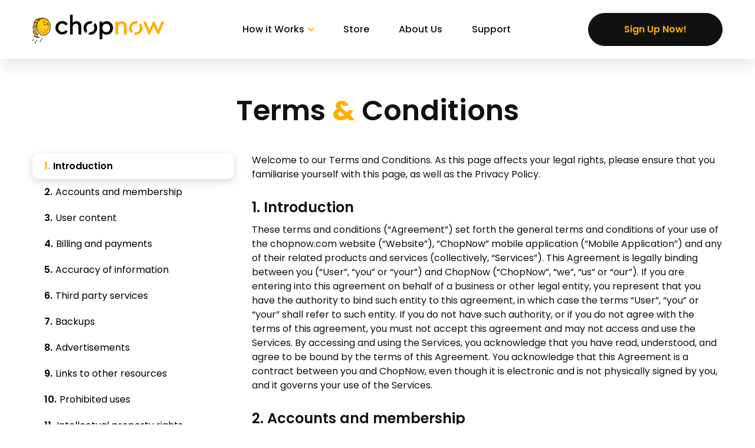

--- FILE ---
content_type: text/html; charset=UTF-8
request_url: https://chopnow.com/terms-conditions/
body_size: 16766
content:
<!DOCTYPE html>
<html lang="en-US">

    <head>
    	<meta name='robots' content='index, follow, max-image-preview:large, max-snippet:-1, max-video-preview:-1' />

	<!-- This site is optimized with the Yoast SEO plugin v26.8 - https://yoast.com/product/yoast-seo-wordpress/ -->
	<meta name="description" content="Learn more about ChopNow&#039;s list of terms and conditions." />
	<link rel="canonical" href="https://chopnow.com/terms-conditions/" />
	<meta property="og:locale" content="en_US" />
	<meta property="og:type" content="article" />
	<meta property="og:title" content="Terms &amp; Conditions | ChopNow" />
	<meta property="og:description" content="Learn more about ChopNow&#039;s list of terms and conditions." />
	<meta property="og:url" content="https://chopnow.com/terms-conditions/" />
	<meta property="og:site_name" content="ChopNow" />
	<meta property="article:publisher" content="https://www.facebook.com/chopnowfintechpteltd" />
	<meta property="article:modified_time" content="2024-10-03T07:14:20+00:00" />
	<meta property="og:image" content="https://chopnow.com/wp-content/uploads/2022/10/chopnow_og_image-2x.png" />
	<meta property="og:image:width" content="2400" />
	<meta property="og:image:height" content="1260" />
	<meta property="og:image:type" content="image/png" />
	<meta name="twitter:card" content="summary_large_image" />
	<meta name="twitter:title" content="Terms &amp; Conditions | ChopNow" />
	<meta name="twitter:description" content="Learn more about ChopNow&#039;s list of terms and conditions." />
	<meta name="twitter:image" content="https://chopnow.com/wp-content/uploads/2022/10/chopnow_og_image-2x.png" />
	<script type="application/ld+json" class="yoast-schema-graph">{"@context":"https://schema.org","@graph":[{"@type":"WebPage","@id":"https://chopnow.com/terms-conditions/","url":"https://chopnow.com/terms-conditions/","name":"Terms & Conditions | ChopNow","isPartOf":{"@id":"https://chopnow.com/#website"},"datePublished":"2022-07-20T05:44:36+00:00","dateModified":"2024-10-03T07:14:20+00:00","description":"Learn more about ChopNow's list of terms and conditions.","breadcrumb":{"@id":"https://chopnow.com/terms-conditions/#breadcrumb"},"inLanguage":"en-US","potentialAction":[{"@type":"ReadAction","target":["https://chopnow.com/terms-conditions/"]}]},{"@type":"BreadcrumbList","@id":"https://chopnow.com/terms-conditions/#breadcrumb","itemListElement":[{"@type":"ListItem","position":1,"name":"Home","item":"https://chopnow.com/"},{"@type":"ListItem","position":2,"name":"Terms &#038; Conditions"}]},{"@type":"WebSite","@id":"https://chopnow.com/#website","url":"https://chopnow.com/","name":"ChopNow","description":"Get what you need. Pay what you can.","publisher":{"@id":"https://chopnow.com/#organization"},"potentialAction":[{"@type":"SearchAction","target":{"@type":"EntryPoint","urlTemplate":"https://chopnow.com/?s={search_term_string}"},"query-input":{"@type":"PropertyValueSpecification","valueRequired":true,"valueName":"search_term_string"}}],"inLanguage":"en-US"},{"@type":"Organization","@id":"https://chopnow.com/#organization","name":"ChopNow","url":"https://chopnow.com/","logo":{"@type":"ImageObject","inLanguage":"en-US","@id":"https://chopnow.com/#/schema/logo/image/","url":"https://chopnow.com/wp-content/uploads/2022/10/android-chrome-512x512-1.png","contentUrl":"https://chopnow.com/wp-content/uploads/2022/10/android-chrome-512x512-1.png","width":512,"height":512,"caption":"ChopNow"},"image":{"@id":"https://chopnow.com/#/schema/logo/image/"},"sameAs":["https://www.facebook.com/chopnowfintechpteltd","https://www.instagram.com/chopnowfintech/"]}]}</script>
	<!-- / Yoast SEO plugin. -->


<link rel='dns-prefetch' href='//chopnow.tempurl.host' />
<link rel='dns-prefetch' href='//js.hs-scripts.com' />
<link href='//hb.wpmucdn.com' rel='preconnect' />
<link rel="alternate" title="oEmbed (JSON)" type="application/json+oembed" href="https://chopnow.com/wp-json/oembed/1.0/embed?url=https%3A%2F%2Fchopnow.com%2Fterms-conditions%2F" />
<link rel="alternate" title="oEmbed (XML)" type="text/xml+oembed" href="https://chopnow.com/wp-json/oembed/1.0/embed?url=https%3A%2F%2Fchopnow.com%2Fterms-conditions%2F&#038;format=xml" />
<style id='wp-img-auto-sizes-contain-inline-css' type='text/css'>
img:is([sizes=auto i],[sizes^="auto," i]){contain-intrinsic-size:3000px 1500px}
/*# sourceURL=wp-img-auto-sizes-contain-inline-css */
</style>
<link rel='stylesheet' id='wptwa-public-css' href='https://chopnow.tempurl.host/wp-content/plugins/wpt-whatsapp/assets/css/public.css?ver=2.2.12' type='text/css' media='all' />
<link rel='stylesheet' id='wptwa-generated-css' href='https://chopnow.tempurl.host/wp-content/plugins/wpt-whatsapp/assets/css/auto-generated-wptwa.css?ver=1665484888' type='text/css' media='all' />
<style id='wp-emoji-styles-inline-css' type='text/css'>

	img.wp-smiley, img.emoji {
		display: inline !important;
		border: none !important;
		box-shadow: none !important;
		height: 1em !important;
		width: 1em !important;
		margin: 0 0.07em !important;
		vertical-align: -0.1em !important;
		background: none !important;
		padding: 0 !important;
	}
/*# sourceURL=wp-emoji-styles-inline-css */
</style>
<style id='wp-block-library-inline-css' type='text/css'>
:root{--wp-block-synced-color:#7a00df;--wp-block-synced-color--rgb:122,0,223;--wp-bound-block-color:var(--wp-block-synced-color);--wp-editor-canvas-background:#ddd;--wp-admin-theme-color:#007cba;--wp-admin-theme-color--rgb:0,124,186;--wp-admin-theme-color-darker-10:#006ba1;--wp-admin-theme-color-darker-10--rgb:0,107,160.5;--wp-admin-theme-color-darker-20:#005a87;--wp-admin-theme-color-darker-20--rgb:0,90,135;--wp-admin-border-width-focus:2px}@media (min-resolution:192dpi){:root{--wp-admin-border-width-focus:1.5px}}.wp-element-button{cursor:pointer}:root .has-very-light-gray-background-color{background-color:#eee}:root .has-very-dark-gray-background-color{background-color:#313131}:root .has-very-light-gray-color{color:#eee}:root .has-very-dark-gray-color{color:#313131}:root .has-vivid-green-cyan-to-vivid-cyan-blue-gradient-background{background:linear-gradient(135deg,#00d084,#0693e3)}:root .has-purple-crush-gradient-background{background:linear-gradient(135deg,#34e2e4,#4721fb 50%,#ab1dfe)}:root .has-hazy-dawn-gradient-background{background:linear-gradient(135deg,#faaca8,#dad0ec)}:root .has-subdued-olive-gradient-background{background:linear-gradient(135deg,#fafae1,#67a671)}:root .has-atomic-cream-gradient-background{background:linear-gradient(135deg,#fdd79a,#004a59)}:root .has-nightshade-gradient-background{background:linear-gradient(135deg,#330968,#31cdcf)}:root .has-midnight-gradient-background{background:linear-gradient(135deg,#020381,#2874fc)}:root{--wp--preset--font-size--normal:16px;--wp--preset--font-size--huge:42px}.has-regular-font-size{font-size:1em}.has-larger-font-size{font-size:2.625em}.has-normal-font-size{font-size:var(--wp--preset--font-size--normal)}.has-huge-font-size{font-size:var(--wp--preset--font-size--huge)}.has-text-align-center{text-align:center}.has-text-align-left{text-align:left}.has-text-align-right{text-align:right}.has-fit-text{white-space:nowrap!important}#end-resizable-editor-section{display:none}.aligncenter{clear:both}.items-justified-left{justify-content:flex-start}.items-justified-center{justify-content:center}.items-justified-right{justify-content:flex-end}.items-justified-space-between{justify-content:space-between}.screen-reader-text{border:0;clip-path:inset(50%);height:1px;margin:-1px;overflow:hidden;padding:0;position:absolute;width:1px;word-wrap:normal!important}.screen-reader-text:focus{background-color:#ddd;clip-path:none;color:#444;display:block;font-size:1em;height:auto;left:5px;line-height:normal;padding:15px 23px 14px;text-decoration:none;top:5px;width:auto;z-index:100000}html :where(.has-border-color){border-style:solid}html :where([style*=border-top-color]){border-top-style:solid}html :where([style*=border-right-color]){border-right-style:solid}html :where([style*=border-bottom-color]){border-bottom-style:solid}html :where([style*=border-left-color]){border-left-style:solid}html :where([style*=border-width]){border-style:solid}html :where([style*=border-top-width]){border-top-style:solid}html :where([style*=border-right-width]){border-right-style:solid}html :where([style*=border-bottom-width]){border-bottom-style:solid}html :where([style*=border-left-width]){border-left-style:solid}html :where(img[class*=wp-image-]){height:auto;max-width:100%}:where(figure){margin:0 0 1em}html :where(.is-position-sticky){--wp-admin--admin-bar--position-offset:var(--wp-admin--admin-bar--height,0px)}@media screen and (max-width:600px){html :where(.is-position-sticky){--wp-admin--admin-bar--position-offset:0px}}

/*# sourceURL=wp-block-library-inline-css */
</style><style id='global-styles-inline-css' type='text/css'>
:root{--wp--preset--aspect-ratio--square: 1;--wp--preset--aspect-ratio--4-3: 4/3;--wp--preset--aspect-ratio--3-4: 3/4;--wp--preset--aspect-ratio--3-2: 3/2;--wp--preset--aspect-ratio--2-3: 2/3;--wp--preset--aspect-ratio--16-9: 16/9;--wp--preset--aspect-ratio--9-16: 9/16;--wp--preset--color--black: #000000;--wp--preset--color--cyan-bluish-gray: #abb8c3;--wp--preset--color--white: #ffffff;--wp--preset--color--pale-pink: #f78da7;--wp--preset--color--vivid-red: #cf2e2e;--wp--preset--color--luminous-vivid-orange: #ff6900;--wp--preset--color--luminous-vivid-amber: #fcb900;--wp--preset--color--light-green-cyan: #7bdcb5;--wp--preset--color--vivid-green-cyan: #00d084;--wp--preset--color--pale-cyan-blue: #8ed1fc;--wp--preset--color--vivid-cyan-blue: #0693e3;--wp--preset--color--vivid-purple: #9b51e0;--wp--preset--gradient--vivid-cyan-blue-to-vivid-purple: linear-gradient(135deg,rgb(6,147,227) 0%,rgb(155,81,224) 100%);--wp--preset--gradient--light-green-cyan-to-vivid-green-cyan: linear-gradient(135deg,rgb(122,220,180) 0%,rgb(0,208,130) 100%);--wp--preset--gradient--luminous-vivid-amber-to-luminous-vivid-orange: linear-gradient(135deg,rgb(252,185,0) 0%,rgb(255,105,0) 100%);--wp--preset--gradient--luminous-vivid-orange-to-vivid-red: linear-gradient(135deg,rgb(255,105,0) 0%,rgb(207,46,46) 100%);--wp--preset--gradient--very-light-gray-to-cyan-bluish-gray: linear-gradient(135deg,rgb(238,238,238) 0%,rgb(169,184,195) 100%);--wp--preset--gradient--cool-to-warm-spectrum: linear-gradient(135deg,rgb(74,234,220) 0%,rgb(151,120,209) 20%,rgb(207,42,186) 40%,rgb(238,44,130) 60%,rgb(251,105,98) 80%,rgb(254,248,76) 100%);--wp--preset--gradient--blush-light-purple: linear-gradient(135deg,rgb(255,206,236) 0%,rgb(152,150,240) 100%);--wp--preset--gradient--blush-bordeaux: linear-gradient(135deg,rgb(254,205,165) 0%,rgb(254,45,45) 50%,rgb(107,0,62) 100%);--wp--preset--gradient--luminous-dusk: linear-gradient(135deg,rgb(255,203,112) 0%,rgb(199,81,192) 50%,rgb(65,88,208) 100%);--wp--preset--gradient--pale-ocean: linear-gradient(135deg,rgb(255,245,203) 0%,rgb(182,227,212) 50%,rgb(51,167,181) 100%);--wp--preset--gradient--electric-grass: linear-gradient(135deg,rgb(202,248,128) 0%,rgb(113,206,126) 100%);--wp--preset--gradient--midnight: linear-gradient(135deg,rgb(2,3,129) 0%,rgb(40,116,252) 100%);--wp--preset--font-size--small: 13px;--wp--preset--font-size--medium: 20px;--wp--preset--font-size--large: 36px;--wp--preset--font-size--x-large: 42px;--wp--preset--spacing--20: 0.44rem;--wp--preset--spacing--30: 0.67rem;--wp--preset--spacing--40: 1rem;--wp--preset--spacing--50: 1.5rem;--wp--preset--spacing--60: 2.25rem;--wp--preset--spacing--70: 3.38rem;--wp--preset--spacing--80: 5.06rem;--wp--preset--shadow--natural: 6px 6px 9px rgba(0, 0, 0, 0.2);--wp--preset--shadow--deep: 12px 12px 50px rgba(0, 0, 0, 0.4);--wp--preset--shadow--sharp: 6px 6px 0px rgba(0, 0, 0, 0.2);--wp--preset--shadow--outlined: 6px 6px 0px -3px rgb(255, 255, 255), 6px 6px rgb(0, 0, 0);--wp--preset--shadow--crisp: 6px 6px 0px rgb(0, 0, 0);}:where(.is-layout-flex){gap: 0.5em;}:where(.is-layout-grid){gap: 0.5em;}body .is-layout-flex{display: flex;}.is-layout-flex{flex-wrap: wrap;align-items: center;}.is-layout-flex > :is(*, div){margin: 0;}body .is-layout-grid{display: grid;}.is-layout-grid > :is(*, div){margin: 0;}:where(.wp-block-columns.is-layout-flex){gap: 2em;}:where(.wp-block-columns.is-layout-grid){gap: 2em;}:where(.wp-block-post-template.is-layout-flex){gap: 1.25em;}:where(.wp-block-post-template.is-layout-grid){gap: 1.25em;}.has-black-color{color: var(--wp--preset--color--black) !important;}.has-cyan-bluish-gray-color{color: var(--wp--preset--color--cyan-bluish-gray) !important;}.has-white-color{color: var(--wp--preset--color--white) !important;}.has-pale-pink-color{color: var(--wp--preset--color--pale-pink) !important;}.has-vivid-red-color{color: var(--wp--preset--color--vivid-red) !important;}.has-luminous-vivid-orange-color{color: var(--wp--preset--color--luminous-vivid-orange) !important;}.has-luminous-vivid-amber-color{color: var(--wp--preset--color--luminous-vivid-amber) !important;}.has-light-green-cyan-color{color: var(--wp--preset--color--light-green-cyan) !important;}.has-vivid-green-cyan-color{color: var(--wp--preset--color--vivid-green-cyan) !important;}.has-pale-cyan-blue-color{color: var(--wp--preset--color--pale-cyan-blue) !important;}.has-vivid-cyan-blue-color{color: var(--wp--preset--color--vivid-cyan-blue) !important;}.has-vivid-purple-color{color: var(--wp--preset--color--vivid-purple) !important;}.has-black-background-color{background-color: var(--wp--preset--color--black) !important;}.has-cyan-bluish-gray-background-color{background-color: var(--wp--preset--color--cyan-bluish-gray) !important;}.has-white-background-color{background-color: var(--wp--preset--color--white) !important;}.has-pale-pink-background-color{background-color: var(--wp--preset--color--pale-pink) !important;}.has-vivid-red-background-color{background-color: var(--wp--preset--color--vivid-red) !important;}.has-luminous-vivid-orange-background-color{background-color: var(--wp--preset--color--luminous-vivid-orange) !important;}.has-luminous-vivid-amber-background-color{background-color: var(--wp--preset--color--luminous-vivid-amber) !important;}.has-light-green-cyan-background-color{background-color: var(--wp--preset--color--light-green-cyan) !important;}.has-vivid-green-cyan-background-color{background-color: var(--wp--preset--color--vivid-green-cyan) !important;}.has-pale-cyan-blue-background-color{background-color: var(--wp--preset--color--pale-cyan-blue) !important;}.has-vivid-cyan-blue-background-color{background-color: var(--wp--preset--color--vivid-cyan-blue) !important;}.has-vivid-purple-background-color{background-color: var(--wp--preset--color--vivid-purple) !important;}.has-black-border-color{border-color: var(--wp--preset--color--black) !important;}.has-cyan-bluish-gray-border-color{border-color: var(--wp--preset--color--cyan-bluish-gray) !important;}.has-white-border-color{border-color: var(--wp--preset--color--white) !important;}.has-pale-pink-border-color{border-color: var(--wp--preset--color--pale-pink) !important;}.has-vivid-red-border-color{border-color: var(--wp--preset--color--vivid-red) !important;}.has-luminous-vivid-orange-border-color{border-color: var(--wp--preset--color--luminous-vivid-orange) !important;}.has-luminous-vivid-amber-border-color{border-color: var(--wp--preset--color--luminous-vivid-amber) !important;}.has-light-green-cyan-border-color{border-color: var(--wp--preset--color--light-green-cyan) !important;}.has-vivid-green-cyan-border-color{border-color: var(--wp--preset--color--vivid-green-cyan) !important;}.has-pale-cyan-blue-border-color{border-color: var(--wp--preset--color--pale-cyan-blue) !important;}.has-vivid-cyan-blue-border-color{border-color: var(--wp--preset--color--vivid-cyan-blue) !important;}.has-vivid-purple-border-color{border-color: var(--wp--preset--color--vivid-purple) !important;}.has-vivid-cyan-blue-to-vivid-purple-gradient-background{background: var(--wp--preset--gradient--vivid-cyan-blue-to-vivid-purple) !important;}.has-light-green-cyan-to-vivid-green-cyan-gradient-background{background: var(--wp--preset--gradient--light-green-cyan-to-vivid-green-cyan) !important;}.has-luminous-vivid-amber-to-luminous-vivid-orange-gradient-background{background: var(--wp--preset--gradient--luminous-vivid-amber-to-luminous-vivid-orange) !important;}.has-luminous-vivid-orange-to-vivid-red-gradient-background{background: var(--wp--preset--gradient--luminous-vivid-orange-to-vivid-red) !important;}.has-very-light-gray-to-cyan-bluish-gray-gradient-background{background: var(--wp--preset--gradient--very-light-gray-to-cyan-bluish-gray) !important;}.has-cool-to-warm-spectrum-gradient-background{background: var(--wp--preset--gradient--cool-to-warm-spectrum) !important;}.has-blush-light-purple-gradient-background{background: var(--wp--preset--gradient--blush-light-purple) !important;}.has-blush-bordeaux-gradient-background{background: var(--wp--preset--gradient--blush-bordeaux) !important;}.has-luminous-dusk-gradient-background{background: var(--wp--preset--gradient--luminous-dusk) !important;}.has-pale-ocean-gradient-background{background: var(--wp--preset--gradient--pale-ocean) !important;}.has-electric-grass-gradient-background{background: var(--wp--preset--gradient--electric-grass) !important;}.has-midnight-gradient-background{background: var(--wp--preset--gradient--midnight) !important;}.has-small-font-size{font-size: var(--wp--preset--font-size--small) !important;}.has-medium-font-size{font-size: var(--wp--preset--font-size--medium) !important;}.has-large-font-size{font-size: var(--wp--preset--font-size--large) !important;}.has-x-large-font-size{font-size: var(--wp--preset--font-size--x-large) !important;}
/*# sourceURL=global-styles-inline-css */
</style>

<style id='classic-theme-styles-inline-css' type='text/css'>
/*! This file is auto-generated */
.wp-block-button__link{color:#fff;background-color:#32373c;border-radius:9999px;box-shadow:none;text-decoration:none;padding:calc(.667em + 2px) calc(1.333em + 2px);font-size:1.125em}.wp-block-file__button{background:#32373c;color:#fff;text-decoration:none}
/*# sourceURL=/wp-includes/css/classic-themes.min.css */
</style>
<link rel='stylesheet' id='stylesheet-css' href='https://chopnow.com/wp-content/themes/chopnow/css/main.css?ver=da48e5b1fb01b0e26eb1436a69f3474c' type='text/css' media='all' />
<link rel='stylesheet' id='style-custom-css' href='https://chopnow.com/wp-content/themes/chopnow/css/style.css?ver=da48e5b1fb01b0e26eb1436a69f3474c' type='text/css' media='all' />
<script type="text/javascript" src="https://chopnow.com/wp-includes/js/jquery/jquery.min.js?ver=3.7.1" id="jquery-core-js"></script>
<script type="text/javascript" src="https://chopnow.com/wp-includes/js/jquery/jquery-migrate.min.js?ver=3.4.1" id="jquery-migrate-js"></script>
<link rel="https://api.w.org/" href="https://chopnow.com/wp-json/" /><link rel="alternate" title="JSON" type="application/json" href="https://chopnow.com/wp-json/wp/v2/pages/202" /><link rel="EditURI" type="application/rsd+xml" title="RSD" href="https://chopnow.com/xmlrpc.php?rsd" />

<link rel='shortlink' href='https://chopnow.com/?p=202' />
			<!-- DO NOT COPY THIS SNIPPET! Start of Page Analytics Tracking for HubSpot WordPress plugin v11.3.37-->
			<script class="hsq-set-content-id" data-content-id="standard-page">
				var _hsq = _hsq || [];
				_hsq.push(["setContentType", "standard-page"]);
			</script>
			<!-- DO NOT COPY THIS SNIPPET! End of Page Analytics Tracking for HubSpot WordPress plugin -->
			<link rel="icon" href="https://chopnow.com/wp-content/uploads/2022/07/cropped-chopnow-512x512--32x32.png" sizes="32x32" />
<link rel="icon" href="https://chopnow.com/wp-content/uploads/2022/07/cropped-chopnow-512x512--192x192.png" sizes="192x192" />
<link rel="apple-touch-icon" href="https://chopnow.com/wp-content/uploads/2022/07/cropped-chopnow-512x512--180x180.png" />
<meta name="msapplication-TileImage" content="https://chopnow.com/wp-content/uploads/2022/07/cropped-chopnow-512x512--270x270.png" />
        <meta charset="utf-8">
        <title>ChopNow - Terms &#038; Conditions</title>
        <meta name="description" content="">
        <meta name="keywords" content="">
        <meta content="width=device-width, initial-scale=1" name="viewport">
        <meta content="ie=edge" http-equiv="x-ua-compatible">
        <link rel="manifest" href="site.webmanifest">
        <link rel="mask-icon" href="safari-pinned-tab.svg" color="#ffae00">
        <meta name="apple-mobile-web-app-title" content="ChopNow">
        <meta name="application-name" content="ChopNow">
        <meta name="msapplication-TileColor" content="#da532c">
        <meta name="theme-color" content="#ffae00">
        
        
    
    <!-- Google tag (gtag.js) -->
    <script async src="https://www.googletagmanager.com/gtag/js?id=G-XTN5MX6PJT"></script>
    <script>
      window.dataLayer = window.dataLayer || [];
      function gtag(){dataLayer.push(arguments);}
      gtag('js', new Date());

      gtag('config', 'G-XTN5MX6PJT');
    </script>
        
    </head>

<body class="wp-singular page-template page-template-template-terms-and-conditions page-template-template-terms-and-conditions-php page page-id-202 wp-theme-chopnow">

<style>
.wptwa-toggle {
	margin-bottom: 50px !important;
}
</style>

<header class="header" data-scroll-lock-fill-gap="data-scroll-lock-fill-gap">
    <div class="container">
        <div class="header__wrapper"><a class="header__logo" href="https://chopnow.com"><img src="https://chopnow.com/wp-content/themes/chopnow/assets/images/logo.svg" width="224" height="50" alt="ChopNow logo" /></a>
            <div class="header__menu">
                <div class="menu">
                
                <div class="menu-header-container"><ul id="menu-header" class="menu__list"><li id="menu-item-928" class="menu__item menu-item menu-item-type-custom menu-item-object-custom menu-item-has-children menu-item-928"><a href="#" class="menu__link">How it Works <div class="menu__arrow"></div></a>
<div class="menu__dropdown active">

<ul class="menu__submenu">
	<li id="menu-item-27" class="menu__submenu-item menu-item menu-item-type-post_type menu-item-object-page menu-item-27"><a href="https://chopnow.com/how-it-works-shoppers/" class="menu__submenu-link">For Shoppers</a></li>
	<li id="menu-item-21" class="menu__submenu-item menu-item menu-item-type-post_type menu-item-object-page menu-item-21"><a href="https://chopnow.com/how-it-works-merchants/" class="menu__submenu-link">For Merchants</a></li>
</ul>
</li>
<li id="menu-item-23" class="menu__item menu-item menu-item-type-post_type menu-item-object-page menu-item-23"><a href="https://chopnow.com/store/" class="menu__link">Store</a></li>
<li id="menu-item-25" class="menu__item menu-item menu-item-type-post_type menu-item-object-page menu-item-25"><a href="https://chopnow.com/about-us/" class="menu__link">About Us</a></li>
<li id="menu-item-22" class="menu__item menu-item menu-item-type-post_type menu-item-object-page menu-item-22"><a href="https://chopnow.com/support/" class="menu__link">Support</a></li>
</ul></div>                </div><a class="header__button button" href="https://bnpl.chopnow.com/?utm_source=website&utm_medium=social">Sign Up Now!</a>
            </div>
            <div class="header__burger"><button class="burger burger" type="button" aria-label="Burger menu"><span class="burger__wrapper"><span class="burger__line"></span><span class="burger__line"></span><span class="burger__line"></span></span></button></div>
        </div>
    </div>
</header>

	<main class="page__content">
      <div class="pageTitle">
        <div class="container">
          <h1 class="pageTitle__title"><p>Terms <strong>&amp;</strong> Conditions</p>
</h1>
        </div>
      </div>
      <div class="documentPage">
        <div class="container">
          <div class="documentPage__wrapper">
            <div class="documentPage__navigation">
              <ul class="documentPage__navigation-list">
              	              		                    <li class="documentPage__navigation-list-item"><a class="documentPage__navigation-link active" href="#section1">Introduction</a></li>
                                        <li class="documentPage__navigation-list-item"><a class="documentPage__navigation-link" href="#section2">Accounts and membership</a></li>
                                        <li class="documentPage__navigation-list-item"><a class="documentPage__navigation-link" href="#section3">User content</a></li>
                                        <li class="documentPage__navigation-list-item"><a class="documentPage__navigation-link" href="#section4">Billing and payments</a></li>
                                        <li class="documentPage__navigation-list-item"><a class="documentPage__navigation-link" href="#section5">Accuracy of information</a></li>
                                        <li class="documentPage__navigation-list-item"><a class="documentPage__navigation-link" href="#section6">Third party services</a></li>
                                        <li class="documentPage__navigation-list-item"><a class="documentPage__navigation-link" href="#section7">Backups</a></li>
                                        <li class="documentPage__navigation-list-item"><a class="documentPage__navigation-link" href="#section8">Advertisements</a></li>
                                        <li class="documentPage__navigation-list-item"><a class="documentPage__navigation-link" href="#section9">Links to other resources</a></li>
                                        <li class="documentPage__navigation-list-item"><a class="documentPage__navigation-link" href="#section10">Prohibited uses</a></li>
                                        <li class="documentPage__navigation-list-item"><a class="documentPage__navigation-link" href="#section11">Intellectual property rights</a></li>
                                        <li class="documentPage__navigation-list-item"><a class="documentPage__navigation-link" href="#section12">Disclaimer of warranty</a></li>
                                        <li class="documentPage__navigation-list-item"><a class="documentPage__navigation-link" href="#section13">Limitation of liability</a></li>
                                        <li class="documentPage__navigation-list-item"><a class="documentPage__navigation-link" href="#section14">Indemnification</a></li>
                                        <li class="documentPage__navigation-list-item"><a class="documentPage__navigation-link" href="#section15">Severability</a></li>
                                        <li class="documentPage__navigation-list-item"><a class="documentPage__navigation-link" href="#section16">Dispute resolution</a></li>
                                        <li class="documentPage__navigation-list-item"><a class="documentPage__navigation-link" href="#section17">Assignment</a></li>
                                        <li class="documentPage__navigation-list-item"><a class="documentPage__navigation-link" href="#section18">Changes and amendments</a></li>
                                        <li class="documentPage__navigation-list-item"><a class="documentPage__navigation-link" href="#section19">Acceptance of these terms</a></li>
                                        <li class="documentPage__navigation-list-item"><a class="documentPage__navigation-link" href="#section20">Contact us</a></li>
                              		              </ul>
            </div><select class="documentPage__navigation-select" name="paragraph">
                                            <option value="section1"  selected>Introduction</option>
                                <option value="section2" >Accounts and membership</option>
                                <option value="section3" >User content</option>
                                <option value="section4" >Billing and payments</option>
                                <option value="section5" >Accuracy of information</option>
                                <option value="section6" >Third party services</option>
                                <option value="section7" >Backups</option>
                                <option value="section8" >Advertisements</option>
                                <option value="section9" >Links to other resources</option>
                                <option value="section10" >Prohibited uses</option>
                                <option value="section11" >Intellectual property rights</option>
                                <option value="section12" >Disclaimer of warranty</option>
                                <option value="section13" >Limitation of liability</option>
                                <option value="section14" >Indemnification</option>
                                <option value="section15" >Severability</option>
                                <option value="section16" >Dispute resolution</option>
                                <option value="section17" >Assignment</option>
                                <option value="section18" >Changes and amendments</option>
                                <option value="section19" >Acceptance of these terms</option>
                                <option value="section20" >Contact us</option>
                                        </select>
            <div class="documentPage__content">
              <p>Welcome to our Terms and Conditions. As this page affects your legal rights, please ensure that you familiarise yourself with this page, as well as the Privacy Policy.</p>
              
              	              		                    <h3 id="section1">1. Introduction</h3>
                    <p><span style="font-weight: 400">These terms and conditions (“Agreement”) set forth the general terms and conditions of your use of the chopnow.com website (“Website”), “ChopNow” mobile application (“Mobile Application”) and any of their related products and services (collectively, “Services”). This Agreement is legally binding between you (“User”, “you” or “your”) and ChopNow (“ChopNow”, “we”, “us” or “our”). If you are entering into this agreement on behalf of a business or other legal entity, you represent that you have the authority to bind such entity to this agreement, in which case the terms “User”, “you” or “your” shall refer to such entity. If you do not have such authority, or if you do not agree with the terms of this agreement, you must not accept this agreement and may not access and use the Services. By accessing and using the Services, you acknowledge that you have read, understood, and agree to be bound by the terms of this Agreement. You acknowledge that this Agreement is a contract between you and ChopNow, even though it is electronic and is not physically signed by you, and it governs your use of the Services.</span></p>
                                        <h3 id="section2">2. Accounts and membership</h3>
                    <p><span style="font-weight: 400">You must be at least 13 years of age to use the Services. By using the Services and by agreeing to this Agreement you warrant and represent that you are at least 13 years of age. If you create an account on the Services, you are responsible for maintaining the security of your account and you are fully responsible for all activities that occur under the account and any other actions taken in connection with it. We may monitor and review new accounts before you may sign in and start using the Services. Providing false contact information of any kind may result in the termination of your account. You must immediately notify us of any unauthorized uses of your account or any other breaches of security. We will not be liable for any acts or omissions by you, including any damages of any kind incurred as a result of such acts or omissions. We may suspend, disable, or delete your account (or any part thereof) if we determine that you have violated any provision of this Agreement or that your conduct or content would tend to damage our reputation and goodwill. If we delete your account for the foregoing reasons, you may not re-register for our Services. We may block your email address and Internet protocol address to prevent further registration.</span></p>
                                        <h3 id="section3">3. User content</h3>
                    <p><span style="font-weight: 400">We do not own any data, information or material (collectively, “Content”) that you submit on the Services in the course of using the Service. You shall have sole responsibility for the accuracy, quality, integrity, legality, reliability, appropriateness, and intellectual property ownership or right to use of all submitted Content. We may, but have no obligation to, monitor and review the Content on the Services submitted or created using our Services by you. You grant us permission to access, copy, distribute, store, transmit, reformat, display and perform the Content of your user account solely as required for the purpose of providing the Services to you. Without limiting any of those representations or warranties, we have the right, though not the obligation, to, in our own sole discretion, refuse or remove any Content that, in our reasonable opinion, violates any of our policies or is in any way harmful or objectionable. You also grant us the license to use, reproduce, adapt, modify, publish or distribute the Content created by you or stored in your user account for commercial, marketing or any similar purpose.</span></p>
                                        <h3 id="section4">4. Billing and payments</h3>
                    <p><span style="font-weight: 400">You shall pay all fees or charges to your account in accordance with the fees, charges, and billing terms in effect at the time a fee or charge is due and payable. Sensitive and private data exchange happens over a SSL secured communication channel and is encrypted and protected with digital signatures, and the Services are also in compliance with PCI vulnerability standards in order to create as secure of an environment as possible for Users. Scans for malware are performed on a regular basis for additional security and protection. If, in our judgment, your purchase constitutes a high-risk transaction, we will require you to provide us with a copy of your valid government-issued photo identification, and possibly a copy of a recent bank statement for the credit or debit card used for the purchase. We reserve the right to change products and product pricing at any time. We also reserve the right to refuse any order you place with us. We may, in our sole discretion, limit or cancel quantities purchased per person, per household or per order. These restrictions may include orders placed by or under the same customer account, the same credit card, and/or orders that use the same billing and/or shipping address. In the event that we make a change to or cancel an order, we may attempt to notify you by contacting the e-mail and/or billing address/phone number provided at the time the order was made.</span></p>
                                        <h3 id="section5">5. Accuracy of information</h3>
                    <p><span style="font-weight: 400">Occasionally there may be information on the Services that contains typographical errors, inaccuracies or omissions that may relate to product descriptions, pricing, availability, promotions and offers. We reserve the right to correct any errors, inaccuracies or omissions, and to change or update information or cancel orders if any information on the Services or Services is inaccurate at any time without prior notice (including after you have submitted your order). We undertake no obligation to update, amend or clarify information on the Services including, without limitation, pricing information, except as required by law. No specified update or refresh date applied on the Services should be taken to indicate that all information on the Services or Services has been modified or updated.</span></p>
                                        <h3 id="section6">6. Third party services</h3>
                    <p><span style="font-weight: 400">If you decide to enable, access or use third party services, be advised that your access and use of such other services are governed solely by the terms and conditions of such other services, and we do not endorse, are not responsible or liable for, and make no representations as to any aspect of such other services, including, without limitation, their content or the manner in which they handle data (including your data) or any interaction between you and the provider of such other services. You irrevocably waive any claim against ChopNow with respect to such other services. ChopNow is not liable for any damage or loss caused or alleged to be caused by or in connection with your enablement, access or use of any such other services, or your reliance on the privacy practices, data security processes or other policies of such other services. You may be required to register for or log into such other services on their respective platforms. By enabling any other services, you are expressly permitting ChopNow to disclose your data as necessary to facilitate the use or enablement of such other service.</span></p>
                                        <h3 id="section7">7. Backups</h3>
                    <p><span style="font-weight: 400">We perform regular backups of the Website and its Content, however, these backups are for our own administrative purposes only and are in no way guaranteed. You are responsible for maintaining your own backups of your data. We do not provide any sort of compensation for lost or incomplete data in the event that backups do not function properly. We will do our best to ensure complete and accurate backups, but assume no responsibility for this duty.</span></p>
                                        <h3 id="section8">8. Advertisements</h3>
                    <p><span style="font-weight: 400">During your use of the Services, you may enter into correspondence with or participate in promotions of advertisers or sponsors showing their goods or services through the Services. Any such activity, and any terms, conditions, warranties or representations associated with such activity, is solely between you and the applicable third party. We shall have no liability, obligation or responsibility for any such correspondence, purchase or promotion between you and any such third party.</span></p>
                                        <h3 id="section9">9. Links to other resources</h3>
                    <p><span style="font-weight: 400">Although the Services may link to other resources (such as websites, mobile applications, etc.), we are not, directly or indirectly, implying any approval, association, sponsorship, endorsement, or affiliation with any linked resource, unless specifically stated herein. Some of the links on the Services may be “affiliate links”. This means if you click on the link and purchase an item, ChopNow will receive an affiliate commission. We are not responsible for examining or evaluating, and we do not warrant the offerings of, any businesses or individuals or the content of their resources. We do not assume any responsibility or liability for the actions, products, services, and content of any other third parties. You should carefully review the legal statements and other conditions of use of any resource which you access through a link on the Services. Your linking to any other off-site resources is at your own risk.</span></p>
                                        <h3 id="section10">10. Prohibited uses</h3>
                    <p><span style="font-weight: 400">In addition to other terms as set forth in the Agreement, you are prohibited from using the Services or Content: (a) for any unlawful purpose; (b) to solicit others to perform or participate in any unlawful acts; (c) to violate any international, federal, provincial or state regulations, rules, laws, or local ordinances; (d) to infringe upon or violate our intellectual property rights or the intellectual property rights of others; (e) to harass, abuse, insult, harm, defame, slander, disparage, intimidate, or discriminate based on gender, sexual orientation, religion, ethnicity, race, age, national origin, or disability; (f) to submit false or misleading information; (g) to upload or transmit viruses or any other type of malicious code that will or may be used in any way that will affect the functionality or operation of the Services, third party products and services, or the Internet; (h) to spam, phish, pharm, pretext, spider, crawl, or scrape; (i) for any obscene or immoral purpose; or (j) to interfere with or circumvent the security features of the Services, third party products and services, or the Internet. We reserve the right to terminate your use of the Services for violating any of the prohibited uses.</span></p>
                                        <h3 id="section11">11. Intellectual property rights</h3>
                    <p><span style="font-weight: 400">“Intellectual Property Rights” means all present and future rights conferred by statute, common law or equity in or in relation to any copyright and related rights, trademarks, designs, patents, inventions, goodwill and the right to sue for passing off, rights to inventions, rights to use, and all other intellectual property rights, in each case whether registered or unregistered and including all applications and rights to apply for and be granted, rights to claim priority from, such rights and all similar or equivalent rights or forms of protection and any other results of intellectual activity which subsist or will subsist now or in the future in any part of the world. This Agreement does not transfer to you any intellectual property owned by ChopNow or third parties, and all rights, titles, and interests in and to such property will remain (as between the parties) solely with ChopNow. All trademarks, service marks, graphics and logos used in connection with the Services, are trademarks or registered trademarks of ChopNow or its licensors. Other trademarks, service marks, graphics and logos used in connection with the Services may be the trademarks of other third parties. Your use of the Services grants you no right or license to reproduce or otherwise use any of ChopNow or third party trademarks.</span></p>
                                        <h3 id="section12">12. Disclaimer of warranty</h3>
                    <p><span style="font-weight: 400">You agree that such Service is provided on an “as is” and “as available” basis and that your use of the Services is solely at your own risk. We expressly disclaim all warranties of any kind, whether express or implied, including but not limited to the implied warranties of merchantability, fitness for a particular purpose and non-infringement. We make no warranty that the Services will meet your requirements, or that the Service will be uninterrupted, timely, secure, or error-free; nor do we make any warranty as to the results that may be obtained from the use of the Service or as to the accuracy or reliability of any information obtained through the Service or that defects in the Service will be corrected. You understand and agree that any material and/or data downloaded or otherwise obtained through the use of Service is done at your own discretion and risk and that you will be solely responsible for any damage or loss of data that results from the download of such material and/or data. We make no warranty regarding any goods or services purchased or obtained through the Service or any transactions entered into through the Service unless stated otherwise. No advice or information, whether oral or written, obtained by you from us or through the Service shall create any warranty not expressly made herein.</span></p>
                                        <h3 id="section13">13. Limitation of liability</h3>
                    <p><span style="font-weight: 400">To the fullest extent permitted by applicable law, in no event will ChopNow, its affiliates, directors, officers, employees, agents, suppliers or licensors be liable to any person for any indirect, incidental, special, punitive, cover or consequential damages (including, without limitation, damages for lost profits, revenue, sales, goodwill, use of content, impact on business, business interruption, loss of anticipated savings, loss of business opportunity) however caused, under any theory of liability, including, without limitation, contract, tort, warranty, breach of statutory duty, negligence or otherwise, even if the liable party has been advised as to the possibility of such damages or could have foreseen such damages. To the maximum extent permitted by applicable law, the aggregate liability of ChopNow and its affiliates, officers, employees, agents, suppliers and licensors relating to the services will be limited to an amount no greater than one dollar or any amounts actually paid in cash by you to ChopNow for the prior one month period prior to the first event or occurrence giving rise to such liability. The limitations and exclusions also apply if this remedy does not fully compensate you for any losses or fails of its essential purpose.</span></p>
                                        <h3 id="section14">14. Indemnification</h3>
                    <p><span style="font-weight: 400">You agree to indemnify and hold ChopNow and its affiliates, directors, officers, employees, agents, suppliers and licensors harmless from and against any liabilities, losses, damages or costs, including reasonable attorneys’ fees, incurred in connection with or arising from any third party allegations, claims, actions, disputes, or demands asserted against any of them as a result of or relating to your Content, your use of the Services or any willful misconduct on your part.</span></p>
                                        <h3 id="section15">15. Severability</h3>
                    <p><span style="font-weight: 400">All rights and restrictions contained in this Agreement may be exercised and shall be applicable and binding only to the extent that they do not violate any applicable laws and are intended to be limited to the extent necessary so that they will not render this Agreement illegal, invalid or unenforceable. If any provision or portion of any provision of this Agreement shall be held to be illegal, invalid or unenforceable by a court of competent jurisdiction, it is the intention of the parties that the remaining provisions or portions thereof shall constitute their agreement with respect to the subject matter hereof, and all such remaining provisions or portions thereof shall remain in full force and effect.</span></p>
                                        <h3 id="section16">16. Dispute resolution</h3>
                    <p><span style="font-weight: 400">The formation, interpretation, and performance of this Agreement and any disputes arising out of it shall be governed by the substantive and procedural laws of Singapore without regard to its rules on conflicts or choice of law and, to the extent applicable, the laws of Singapore. The exclusive jurisdiction and venue for actions related to the subject matter hereof shall be the courts located in Singapore, and you hereby submit to the personal jurisdiction of such courts. You hereby waive any right to a jury trial in any proceeding arising out of or related to this Agreement. The United Nations Convention on Contracts for the International Sale of Goods does not apply to this Agreement.</span></p>
                                        <h3 id="section17">17. Assignment</h3>
                    <p><span style="font-weight: 400">You may not assign, resell, sub-license or otherwise transfer or delegate any of your rights or obligations hereunder, in whole or in part, without our prior written consent, which consent shall be at our own sole discretion and without obligation; any such assignment or transfer shall be null and void. We are free to assign any of its rights or obligations hereunder, in whole or in part, to any third party as part of the sale of all or substantially all of its assets or stock or as part of a merger.</span></p>
                                        <h3 id="section18">18. Changes and amendments</h3>
                    <p><span style="font-weight: 400">We reserve the right to modify this Agreement or its terms related to the Services at any time at our discretion. When we do, we will revise the updated date at the bottom of this page, post a notification within the Services, send you an email to notify you. We may also provide notice to you in other ways at our discretion, such as through the contact information you have provided.</span></p>
<p><span style="font-weight: 400">An updated version of this Agreement will be effective immediately upon the posting of the revised Agreement unless otherwise specified. Your continued use of the Services after the effective date of the revised Agreement (or such other act specified at that time) will constitute your consent to those changes.</span></p>
                                        <h3 id="section19">19. Acceptance of these terms</h3>
                    <p><span style="font-weight: 400">You acknowledge that you have read this Agreement and agree to all its terms and conditions. By accessing and using the Services you agree to be bound by this Agreement. If you do not agree to abide by the terms of this Agreement, you are not authorized to access or use the Services.</span></p>
                                        <h3 id="section20">20. Contact us</h3>
                    <p><span style="font-weight: 400">If you have any questions, concerns, or complaints regarding this Agreement, we encourage you to contact us using the details below:</span></p>
<p><span style="font-weight: 400"><a href="/cdn-cgi/l/email-protection#4024302f00232130236e232f2d6e3327"><span class="__cf_email__" data-cfemail="492d3926092a28392a672a2624673a2e">[email&#160;protected]</span></a><br />
</span><span style="font-weight: 400">1 Tai Seng Ave<br />
#04-10, Tai Seng Exchange, Tower A<br />
Singapore 536464</span></p>
                              		            </div>
          </div>
        </div>
      </div>


                    </main>
        <script data-cfasync="false" src="/cdn-cgi/scripts/5c5dd728/cloudflare-static/email-decode.min.js"></script><script type="speculationrules">
{"prefetch":[{"source":"document","where":{"and":[{"href_matches":"/*"},{"not":{"href_matches":["/wp-*.php","/wp-admin/*","/wp-content/uploads/*","/wp-content/*","/wp-content/plugins/*","/wp-content/themes/chopnow/*","/*\\?(.+)"]}},{"not":{"selector_matches":"a[rel~=\"nofollow\"]"}},{"not":{"selector_matches":".no-prefetch, .no-prefetch a"}}]},"eagerness":"conservative"}]}
</script>

			<script type="text/javascript">
				var _paq = _paq || [];
								_paq.push(['trackPageView']);
								(function () {
					var u = "https://analytics3.wpmudev.com/";
					_paq.push(['setTrackerUrl', u + 'track/']);
					_paq.push(['setSiteId', '30219']);
					var d   = document, g = d.createElement('script'), s = d.getElementsByTagName('script')[0];
					g.type  = 'text/javascript';
					g.async = true;
					g.defer = true;
					g.src   = 'https://analytics.wpmucdn.com/matomo.js';
					s.parentNode.insertBefore(g, s);
				})();
			</script>
			
			<span class="wptwa-flag"></span>
			<svg xmlns="http://www.w3.org/2000/svg" style="display: none;">
				<symbol id="wptwa-logo">
					<path id="WhatsApp" d="M90,43.841c0,24.213-19.779,43.841-44.182,43.841c-7.747,0-15.025-1.98-21.357-5.455L0,90l7.975-23.522   c-4.023-6.606-6.34-14.354-6.34-22.637C1.635,19.628,21.416,0,45.818,0C70.223,0,90,19.628,90,43.841z M45.818,6.982   c-20.484,0-37.146,16.535-37.146,36.859c0,8.065,2.629,15.534,7.076,21.61L11.107,79.14l14.275-4.537   c5.865,3.851,12.891,6.097,20.437,6.097c20.481,0,37.146-16.533,37.146-36.857S66.301,6.982,45.818,6.982z M68.129,53.938   c-0.273-0.447-0.994-0.717-2.076-1.254c-1.084-0.537-6.41-3.138-7.4-3.495c-0.993-0.358-1.717-0.538-2.438,0.537   c-0.721,1.076-2.797,3.495-3.43,4.212c-0.632,0.719-1.263,0.809-2.347,0.271c-1.082-0.537-4.571-1.673-8.708-5.333   c-3.219-2.848-5.393-6.364-6.025-7.441c-0.631-1.075-0.066-1.656,0.475-2.191c0.488-0.482,1.084-1.255,1.625-1.882   c0.543-0.628,0.723-1.075,1.082-1.793c0.363-0.717,0.182-1.344-0.09-1.883c-0.27-0.537-2.438-5.825-3.34-7.977   c-0.902-2.15-1.803-1.792-2.436-1.792c-0.631,0-1.354-0.09-2.076-0.09c-0.722,0-1.896,0.269-2.889,1.344   c-0.992,1.076-3.789,3.676-3.789,8.963c0,5.288,3.879,10.397,4.422,11.113c0.541,0.716,7.49,11.92,18.5,16.223   C58.2,65.771,58.2,64.336,60.186,64.156c1.984-0.179,6.406-2.599,7.312-5.107C68.398,56.537,68.398,54.386,68.129,53.938z"/>
				</symbol>
			</svg>
			<span id="wptwa-config" data-current-language="" data-ids="2188-2153" data-page-title="Terms &#038; Conditions" data-page-url="https://chopnow.com/terms-conditions/" data-cache-time="0"></span><script type="text/javascript" id="wptwa-public-js-extra">
/* <![CDATA[ */
var wptwa_ajax_object = {"ajax_url":"https://chopnow.com/wp-admin/admin-ajax.php"};
//# sourceURL=wptwa-public-js-extra
/* ]]> */
</script>
<script type="text/javascript" src="https://chopnow.tempurl.host/wp-content/plugins/wpt-whatsapp/assets/js/public.js?ver=2.2.12" id="wptwa-public-js"></script>
<script type="text/javascript" id="leadin-script-loader-js-js-extra">
/* <![CDATA[ */
var leadin_wordpress = {"userRole":"visitor","pageType":"page","leadinPluginVersion":"11.3.37"};
//# sourceURL=leadin-script-loader-js-js-extra
/* ]]> */
</script>
<script type="text/javascript" src="https://js.hs-scripts.com/22464088.js?integration=WordPress&amp;ver=11.3.37" id="leadin-script-loader-js-js"></script>
<script type="text/javascript" src="https://chopnow.com/wp-content/themes/chopnow/js/index.js?ver=1" id="indexjs-js"></script>
<script type="text/javascript" src="https://chopnow.com/wp-content/themes/chopnow/js/custom.js?ver=1" id="customjs-js"></script>
<script id="wp-emoji-settings" type="application/json">
{"baseUrl":"https://s.w.org/images/core/emoji/17.0.2/72x72/","ext":".png","svgUrl":"https://s.w.org/images/core/emoji/17.0.2/svg/","svgExt":".svg","source":{"concatemoji":"https://chopnow.com/wp-includes/js/wp-emoji-release.min.js?ver=da48e5b1fb01b0e26eb1436a69f3474c"}}
</script>
<script type="module">
/* <![CDATA[ */
/*! This file is auto-generated */
const a=JSON.parse(document.getElementById("wp-emoji-settings").textContent),o=(window._wpemojiSettings=a,"wpEmojiSettingsSupports"),s=["flag","emoji"];function i(e){try{var t={supportTests:e,timestamp:(new Date).valueOf()};sessionStorage.setItem(o,JSON.stringify(t))}catch(e){}}function c(e,t,n){e.clearRect(0,0,e.canvas.width,e.canvas.height),e.fillText(t,0,0);t=new Uint32Array(e.getImageData(0,0,e.canvas.width,e.canvas.height).data);e.clearRect(0,0,e.canvas.width,e.canvas.height),e.fillText(n,0,0);const a=new Uint32Array(e.getImageData(0,0,e.canvas.width,e.canvas.height).data);return t.every((e,t)=>e===a[t])}function p(e,t){e.clearRect(0,0,e.canvas.width,e.canvas.height),e.fillText(t,0,0);var n=e.getImageData(16,16,1,1);for(let e=0;e<n.data.length;e++)if(0!==n.data[e])return!1;return!0}function u(e,t,n,a){switch(t){case"flag":return n(e,"\ud83c\udff3\ufe0f\u200d\u26a7\ufe0f","\ud83c\udff3\ufe0f\u200b\u26a7\ufe0f")?!1:!n(e,"\ud83c\udde8\ud83c\uddf6","\ud83c\udde8\u200b\ud83c\uddf6")&&!n(e,"\ud83c\udff4\udb40\udc67\udb40\udc62\udb40\udc65\udb40\udc6e\udb40\udc67\udb40\udc7f","\ud83c\udff4\u200b\udb40\udc67\u200b\udb40\udc62\u200b\udb40\udc65\u200b\udb40\udc6e\u200b\udb40\udc67\u200b\udb40\udc7f");case"emoji":return!a(e,"\ud83e\u1fac8")}return!1}function f(e,t,n,a){let r;const o=(r="undefined"!=typeof WorkerGlobalScope&&self instanceof WorkerGlobalScope?new OffscreenCanvas(300,150):document.createElement("canvas")).getContext("2d",{willReadFrequently:!0}),s=(o.textBaseline="top",o.font="600 32px Arial",{});return e.forEach(e=>{s[e]=t(o,e,n,a)}),s}function r(e){var t=document.createElement("script");t.src=e,t.defer=!0,document.head.appendChild(t)}a.supports={everything:!0,everythingExceptFlag:!0},new Promise(t=>{let n=function(){try{var e=JSON.parse(sessionStorage.getItem(o));if("object"==typeof e&&"number"==typeof e.timestamp&&(new Date).valueOf()<e.timestamp+604800&&"object"==typeof e.supportTests)return e.supportTests}catch(e){}return null}();if(!n){if("undefined"!=typeof Worker&&"undefined"!=typeof OffscreenCanvas&&"undefined"!=typeof URL&&URL.createObjectURL&&"undefined"!=typeof Blob)try{var e="postMessage("+f.toString()+"("+[JSON.stringify(s),u.toString(),c.toString(),p.toString()].join(",")+"));",a=new Blob([e],{type:"text/javascript"});const r=new Worker(URL.createObjectURL(a),{name:"wpTestEmojiSupports"});return void(r.onmessage=e=>{i(n=e.data),r.terminate(),t(n)})}catch(e){}i(n=f(s,u,c,p))}t(n)}).then(e=>{for(const n in e)a.supports[n]=e[n],a.supports.everything=a.supports.everything&&a.supports[n],"flag"!==n&&(a.supports.everythingExceptFlag=a.supports.everythingExceptFlag&&a.supports[n]);var t;a.supports.everythingExceptFlag=a.supports.everythingExceptFlag&&!a.supports.flag,a.supports.everything||((t=a.source||{}).concatemoji?r(t.concatemoji):t.wpemoji&&t.twemoji&&(r(t.twemoji),r(t.wpemoji)))});
//# sourceURL=https://chopnow.com/wp-includes/js/wp-emoji-loader.min.js
/* ]]> */
</script>
        
        <footer class="footer">
            <div class="container">
                <div class="footer__top">
                    <div class="footer__column footer__column--logo">
                        <div class="footer__logo"><img src="https://chopnow.com/wp-content/uploads/2022/08/logo-small-white.svg" width="92" height="44" alt="ChopNow logo small" /></div>
                        <div class="footer__socials">
                                                                                <a class="footer__social" href="https://www.facebook.com/chopnowfintechpteltd/" target="_blank" rel="noopener">
                            	<img src="https://chopnow.com/wp-content/uploads/2022/08/ico-facebook@2x.png" width="24" height="24">
                            </a>
                                                    <a class="footer__social" href="https://www.instagram.com/chopnowfintech/" target="_blank" rel="noopener">
                            	<img src="https://chopnow.com/wp-content/uploads/2022/08/ico-instagram@2x.png" width="24" height="24">
                            </a>
                                                </div>
                    </div>
                    <div class="footer__column">
                        <div class="footer__column-title">ChopNow</div>
                        
                        <div class="menu-chopnow-container"><ul id="menu-chopnow" class="footer__list"><li id="menu-item-67" class="footer__list-item menu-item menu-item-type-post_type menu-item-object-page menu-item-67"><a href="https://chopnow.com/about-us/" class="footer__link">About Us</a></li>
<li id="menu-item-68" class="footer__list-item menu-item menu-item-type-custom menu-item-object-custom menu-item-68"><a href="/chopnow/about-us#support" class="footer__link">Contact Us</a></li>
</ul></div>                        
                    </div>
                    <div class="footer__column">
                        <div class="footer__column-title">Shoppers</div>
                        <div class="menu-shoppers-container"><ul id="menu-shoppers" class="footer__list"><li id="menu-item-34" class="footer__list-item menu-item menu-item-type-post_type menu-item-object-page menu-item-34"><a href="https://chopnow.com/how-it-works-shoppers/" class="footer__link">How it works</a></li>
<li id="menu-item-33" class="footer__list-item menu-item menu-item-type-post_type menu-item-object-page menu-item-33"><a href="https://chopnow.com/store/" class="footer__link">Store</a></li>
<li id="menu-item-35" class="footer__list-item menu-item menu-item-type-custom menu-item-object-custom menu-item-35"><a href="/chopnow/how-it-works-shoppers/#cta_section_middle" class="footer__link">The ChopNow app</a></li>
<li id="menu-item-878" class="menu-item menu-item-type-custom menu-item-object-custom menu-item-878"><a href="https://chopnow.com/support/#consumer" class="footer__link">Shopper FAQ</a></li>
</ul></div>                    </div>
                    <div class="footer__column">
                        <div class="footer__column-title">Merchants</div>
                        
                        <div class="menu-merchants-container"><ul id="menu-merchants" class="footer__list"><li id="menu-item-37" class="footer__list-item menu-item menu-item-type-custom menu-item-object-custom menu-item-37"><a href="https://chopnow.com/how-it-works-merchants/" class="footer__link">Sell with ChopNow</a></li>
<li id="menu-item-875" class="footer__list-item menu-item menu-item-type-custom menu-item-object-custom menu-item-875"><a href="/chopnow/support/#merchant" class="footer__link">Merchants FAQ</a></li>
<li id="menu-item-40" class="footer__list-item menu-item menu-item-type-custom menu-item-object-custom menu-item-40"><a href="https://merchant.chopnow.com/#/login" class="footer__link">Merchant Portal</a></li>
</ul></div>                    </div>
                    <div class="footer__column">
                        <div class="footer__company">
                        <div class="footer__company-text">A Subsidiary of</div>
                        <div class="footer__company-logo"><a href="https://capc.com.sg" target="_blank"><img src="https://chopnow.com/wp-content/uploads/2022/08/logo-capital-c.svg" width="104" height="80" loading="lazy" alt="" /></a></div>
                        </div>
                    </div>
                </div>
                <div class="footer__bottom">
                    <div class="footer__copyright">Copyright © 2025 ChopNow Fintech Pte Ltd. All rights reserved.</div>
                    <div class="footer__links">
                    	<a href="https://chopnow.com/terms-conditions/">Terms & Conditions</a>
                        <a href="https://chopnow.com/privacy-policy/">Privacy Policy</a>
                    	<a href="https://chopnow.com/cookie-policy/">Cookie Privacy</a>
                    	<a href="https://chopnow.com/acceptable-use-policy/">Acceptable Use Policy</a>
                    </div>
                </div>
            </div>
        </footer>
<script defer src="https://static.cloudflareinsights.com/beacon.min.js/vcd15cbe7772f49c399c6a5babf22c1241717689176015" integrity="sha512-ZpsOmlRQV6y907TI0dKBHq9Md29nnaEIPlkf84rnaERnq6zvWvPUqr2ft8M1aS28oN72PdrCzSjY4U6VaAw1EQ==" data-cf-beacon='{"version":"2024.11.0","token":"cdae861d1c8d442ca447f5724b40114d","server_timing":{"name":{"cfCacheStatus":true,"cfEdge":true,"cfExtPri":true,"cfL4":true,"cfOrigin":true,"cfSpeedBrain":true},"location_startswith":null}}' crossorigin="anonymous"></script>
</body>

</html>

--- FILE ---
content_type: text/css
request_url: https://chopnow.com/wp-content/themes/chopnow/css/main.css?ver=da48e5b1fb01b0e26eb1436a69f3474c
body_size: 16885
content:
@-webkit-keyframes swiper-preloader-spin{0%{-webkit-transform:rotate(0deg);transform:rotate(0deg)}to{-webkit-transform:rotate(360deg);transform:rotate(360deg)}}@keyframes swiper-preloader-spin{0%{-webkit-transform:rotate(0deg);transform:rotate(0deg)}to{-webkit-transform:rotate(360deg);transform:rotate(360deg)}}@-webkit-keyframes spinner{0%{-webkit-transform:translateX(-50%) translateY(-50%) rotate(0deg);transform:translateX(-50%) translateY(-50%) rotate(0deg)}to{-webkit-transform:translateX(-50%) translateY(-50%) rotate(359deg);transform:translateX(-50%) translateY(-50%) rotate(359deg)}}@keyframes spinner{0%{-webkit-transform:translateX(-50%) translateY(-50%) rotate(0deg);transform:translateX(-50%) translateY(-50%) rotate(0deg)}to{-webkit-transform:translateX(-50%) translateY(-50%) rotate(359deg);transform:translateX(-50%) translateY(-50%) rotate(359deg)}}@font-face{font-family:swiper-icons;src:url("data:application/font-woff;charset=utf-8;base64, [base64]//wADZ2x5ZgAAAywAAADMAAAD2MHtryVoZWFkAAABbAAAADAAAAA2E2+eoWhoZWEAAAGcAAAAHwAAACQC9gDzaG10eAAAAigAAAAZAAAArgJkABFsb2NhAAAC0AAAAFoAAABaFQAUGG1heHAAAAG8AAAAHwAAACAAcABAbmFtZQAAA/gAAAE5AAACXvFdBwlwb3N0AAAFNAAAAGIAAACE5s74hXjaY2BkYGAAYpf5Hu/j+W2+MnAzMYDAzaX6QjD6/4//Bxj5GA8AuRwMYGkAPywL13jaY2BkYGA88P8Agx4j+/8fQDYfA1AEBWgDAIB2BOoAeNpjYGRgYNBh4GdgYgABEMnIABJzYNADCQAACWgAsQB42mNgYfzCOIGBlYGB0YcxjYGBwR1Kf2WQZGhhYGBiYGVmgAFGBiQQkOaawtDAoMBQxXjg/wEGPcYDDA4wNUA2CCgwsAAAO4EL6gAAeNpj2M0gyAACqxgGNWBkZ2D4/wMA+xkDdgAAAHjaY2BgYGaAYBkGRgYQiAHyGMF8FgYHIM3DwMHABGQrMOgyWDLEM1T9/w8UBfEMgLzE////P/5//f/V/xv+r4eaAAeMbAxwIUYmIMHEgKYAYjUcsDAwsLKxc3BycfPw8jEQA/[base64]/uznmfPFBNODM2K7MTQ45YEAZqGP81AmGGcF3iPqOop0r1SPTaTbVkfUe4HXj97wYE+yNwWYxwWu4v1ugWHgo3S1XdZEVqWM7ET0cfnLGxWfkgR42o2PvWrDMBSFj/IHLaF0zKjRgdiVMwScNRAoWUoH78Y2icB/yIY09An6AH2Bdu/UB+yxopYshQiEvnvu0dURgDt8QeC8PDw7Fpji3fEA4z/PEJ6YOB5hKh4dj3EvXhxPqH/SKUY3rJ7srZ4FZnh1PMAtPhwP6fl2PMJMPDgeQ4rY8YT6Gzao0eAEA409DuggmTnFnOcSCiEiLMgxCiTI6Cq5DZUd3Qmp10vO0LaLTd2cjN4fOumlc7lUYbSQcZFkutRG7g6JKZKy0RmdLY680CDnEJ+UMkpFFe1RN7nxdVpXrC4aTtnaurOnYercZg2YVmLN/d/gczfEimrE/fs/bOuq29Zmn8tloORaXgZgGa78yO9/cnXm2BpaGvq25Dv9S4E9+5SIc9PqupJKhYFSSl47+Qcr1mYNAAAAeNptw0cKwkAAAMDZJA8Q7OUJvkLsPfZ6zFVERPy8qHh2YER+3i/BP83vIBLLySsoKimrqKqpa2hp6+jq6RsYGhmbmJqZSy0sraxtbO3sHRydnEMU4uR6yx7JJXveP7WrDycAAAAAAAH//wACeNpjYGRgYOABYhkgZgJCZgZNBkYGLQZtIJsFLMYAAAw3ALgAeNolizEKgDAQBCchRbC2sFER0YD6qVQiBCv/H9ezGI6Z5XBAw8CBK/m5iQQVauVbXLnOrMZv2oLdKFa8Pjuru2hJzGabmOSLzNMzvutpB3N42mNgZGBg4GKQYzBhYMxJLMlj4GBgAYow/P/PAJJhLM6sSoWKfWCAAwDAjgbRAAB42mNgYGBkAIIbCZo5IPrmUn0hGA0AO8EFTQAA");font-weight:400;font-style:normal}:root{--swiper-theme-color:#007aff}.swiper,.swiper-wrapper{position:relative;z-index:1}.swiper{margin-left:auto;margin-right:auto;overflow:hidden;list-style:none;padding:0}.swiper-vertical>.swiper-wrapper{-webkit-box-orient:vertical;-webkit-box-direction:normal;-webkit-flex-direction:column;-ms-flex-direction:column;flex-direction:column}.swiper-wrapper{width:100%;height:100%;display:-webkit-box;display:-webkit-flex;display:-ms-flexbox;display:flex;-webkit-transition-property:-webkit-transform;-o-transition-property:transform;transition-property:transform;transition-property:transform,-webkit-transform;-webkit-box-sizing:content-box;box-sizing:content-box}.swiper-android .swiper-slide,.swiper-wrapper{-webkit-transform:translate3d(0,0,0);transform:translate3d(0,0,0)}.swiper-pointer-events{-ms-touch-action:pan-y;touch-action:pan-y}.swiper-pointer-events.swiper-vertical{-ms-touch-action:pan-x;touch-action:pan-x}.swiper-slide{-webkit-flex-shrink:0;-ms-flex-negative:0;flex-shrink:0;width:100%;height:100%;position:relative;-webkit-transition-property:-webkit-transform;-o-transition-property:transform;transition-property:transform;transition-property:transform,-webkit-transform}.swiper-slide-invisible-blank{visibility:hidden}.swiper-autoheight,.swiper-autoheight .swiper-slide{height:auto}.swiper-autoheight .swiper-wrapper{-webkit-box-align:start;-webkit-align-items:flex-start;-ms-flex-align:start;align-items:flex-start;-webkit-transition-property:height,-webkit-transform;-o-transition-property:transform,height;transition-property:transform,height;transition-property:transform,height,-webkit-transform}.swiper-backface-hidden .swiper-slide{-webkit-transform:translateZ(0);transform:translateZ(0);-webkit-backface-visibility:hidden;backface-visibility:hidden}.swiper-3d,.swiper-3d.swiper-css-mode .swiper-wrapper{-webkit-perspective:1200px;perspective:1200px}.swiper-3d .swiper-cube-shadow,.swiper-3d .swiper-slide,.swiper-3d .swiper-slide-shadow,.swiper-3d .swiper-slide-shadow-bottom,.swiper-3d .swiper-slide-shadow-left,.swiper-3d .swiper-slide-shadow-right,.swiper-3d .swiper-slide-shadow-top,.swiper-3d .swiper-wrapper{-webkit-transform-style:preserve-3d;transform-style:preserve-3d}.swiper-3d .swiper-slide-shadow,.swiper-3d .swiper-slide-shadow-bottom,.swiper-3d .swiper-slide-shadow-left,.swiper-3d .swiper-slide-shadow-right,.swiper-3d .swiper-slide-shadow-top{position:absolute;left:0;top:0;width:100%;height:100%;pointer-events:none;z-index:10}.swiper-3d .swiper-slide-shadow{background:rgba(0,0,0,.15)}.swiper-3d .swiper-slide-shadow-left{background-image:-webkit-gradient(linear,right top,left top,from(rgba(0,0,0,.5)),to(transparent));background-image:-o-linear-gradient(right,rgba(0,0,0,.5),transparent);background-image:linear-gradient(to left,rgba(0,0,0,.5),transparent)}.swiper-3d .swiper-slide-shadow-right{background-image:-webkit-gradient(linear,left top,right top,from(rgba(0,0,0,.5)),to(transparent));background-image:-o-linear-gradient(left,rgba(0,0,0,.5),transparent);background-image:linear-gradient(to right,rgba(0,0,0,.5),transparent)}.swiper-3d .swiper-slide-shadow-top{background-image:-webkit-gradient(linear,left bottom,left top,from(rgba(0,0,0,.5)),to(transparent));background-image:-o-linear-gradient(bottom,rgba(0,0,0,.5),transparent);background-image:linear-gradient(to top,rgba(0,0,0,.5),transparent)}.swiper-3d .swiper-slide-shadow-bottom{background-image:-webkit-gradient(linear,left top,left bottom,from(rgba(0,0,0,.5)),to(transparent));background-image:-o-linear-gradient(top,rgba(0,0,0,.5),transparent);background-image:linear-gradient(to bottom,rgba(0,0,0,.5),transparent)}.swiper-css-mode>.swiper-wrapper{overflow:auto;scrollbar-width:none;-ms-overflow-style:none}.swiper-css-mode>.swiper-wrapper::-webkit-scrollbar{display:none}.swiper-css-mode>.swiper-wrapper>.swiper-slide{scroll-snap-align:start start}.swiper-horizontal.swiper-css-mode>.swiper-wrapper{-webkit-scroll-snap-type:x mandatory;-ms-scroll-snap-type:x mandatory;scroll-snap-type:x mandatory}.swiper-vertical.swiper-css-mode>.swiper-wrapper{-webkit-scroll-snap-type:y mandatory;-ms-scroll-snap-type:y mandatory;scroll-snap-type:y mandatory}.swiper-centered>.swiper-wrapper::before{content:"";-webkit-flex-shrink:0;-ms-flex-negative:0;flex-shrink:0;-webkit-box-ordinal-group:10000;-webkit-order:9999;-ms-flex-order:9999;order:9999}.swiper-centered.swiper-horizontal>.swiper-wrapper>.swiper-slide:first-child{-webkit-margin-start:var(--swiper-centered-offset-before);margin-inline-start:var(--swiper-centered-offset-before)}.swiper-centered.swiper-horizontal>.swiper-wrapper::before{height:100%;min-height:1px;width:var(--swiper-centered-offset-after)}.swiper-centered.swiper-vertical>.swiper-wrapper>.swiper-slide:first-child{-webkit-margin-before:var(--swiper-centered-offset-before);margin-block-start:var(--swiper-centered-offset-before)}.swiper-centered.swiper-vertical>.swiper-wrapper::before{width:100%;min-width:1px;height:var(--swiper-centered-offset-after)}.swiper-centered>.swiper-wrapper>.swiper-slide{scroll-snap-align:center center}.swiper-virtual .swiper-slide{-webkit-backface-visibility:hidden;-webkit-transform:translateZ(0);transform:translateZ(0)}.swiper-virtual.swiper-css-mode .swiper-wrapper::after{content:"";position:absolute;left:0;top:0;pointer-events:none}.swiper-virtual.swiper-css-mode.swiper-horizontal .swiper-wrapper::after{height:1px;width:var(--swiper-virtual-size)}.swiper-virtual.swiper-css-mode.swiper-vertical .swiper-wrapper::after{width:1px;height:var(--swiper-virtual-size)}:root{--swiper-navigation-size:44px}.swiper-button-next,.swiper-button-prev{width:calc(var(--swiper-navigation-size)/44*27);height:var(--swiper-navigation-size);margin-top:calc(0px - var(--swiper-navigation-size)/2);z-index:10;display:-webkit-box;display:-webkit-flex;display:-ms-flexbox;display:flex;-webkit-box-align:center;-webkit-align-items:center;-ms-flex-align:center;align-items:center;-webkit-box-pack:center;-webkit-justify-content:center;-ms-flex-pack:center;justify-content:center;color:var(--swiper-navigation-color, var(--swiper-theme-color))}.swiper-button-next.swiper-button-disabled,.swiper-button-prev.swiper-button-disabled{opacity:.35;cursor:auto;pointer-events:none}.swiper-button-next.swiper-button-hidden,.swiper-button-prev.swiper-button-hidden{opacity:0;cursor:auto;pointer-events:none}.swiper-navigation-disabled .swiper-button-next,.swiper-navigation-disabled .swiper-button-prev{display:none!important}.swiper-button-next:after,.swiper-button-prev:after{font-family:swiper-icons;font-size:var(--swiper-navigation-size);text-transform:none!important;letter-spacing:0;font-variant:initial;line-height:1}.swiper-rtl .swiper-button-next{left:10px;right:auto}.swiper-button-prev:after,.swiper-rtl .swiper-button-next:after{content:"prev"}.swiper-rtl .swiper-button-prev{right:10px;left:auto}.swiper-button-next:after,.swiper-rtl .swiper-button-prev:after{content:"next"}.swiper-button-lock{display:none}.swiper-pagination{text-align:center;-webkit-transition:.3s opacity;-o-transition:.3s opacity;transition:.3s opacity;-webkit-transform:translate3d(0,0,0);transform:translate3d(0,0,0);z-index:10}.swiper-pagination.swiper-pagination-hidden{opacity:0}.swiper-pagination-disabled>.swiper-pagination,.swiper-pagination.swiper-pagination-disabled{display:none!important}.swiper-horizontal>.swiper-pagination-bullets,.swiper-pagination-bullets.swiper-pagination-horizontal,.swiper-pagination-custom,.swiper-pagination-fraction{bottom:10px;left:0;width:100%}.swiper-pagination-bullets-dynamic{overflow:hidden;font-size:0}.swiper-pagination-bullets-dynamic .swiper-pagination-bullet{-webkit-transform:scale(.33);-ms-transform:scale(.33);transform:scale(.33);position:relative}.swiper-pagination-bullets-dynamic .swiper-pagination-bullet-active,.swiper-pagination-bullets-dynamic .swiper-pagination-bullet-active-main{-webkit-transform:scale(1);-ms-transform:scale(1);transform:scale(1)}.swiper-pagination-bullets-dynamic .swiper-pagination-bullet-active-prev{-webkit-transform:scale(.66);-ms-transform:scale(.66);transform:scale(.66)}.swiper-pagination-bullets-dynamic .swiper-pagination-bullet-active-prev-prev{-webkit-transform:scale(.33);-ms-transform:scale(.33);transform:scale(.33)}.swiper-pagination-bullets-dynamic .swiper-pagination-bullet-active-next{-webkit-transform:scale(.66);-ms-transform:scale(.66);transform:scale(.66)}.swiper-pagination-bullets-dynamic .swiper-pagination-bullet-active-next-next{-webkit-transform:scale(.33);-ms-transform:scale(.33);transform:scale(.33)}.swiper-pagination-bullet{width:var(--swiper-pagination-bullet-width, var(--swiper-pagination-bullet-size, 8px));height:var(--swiper-pagination-bullet-height, var(--swiper-pagination-bullet-size, 8px));background:var(--swiper-pagination-bullet-inactive-color, #000);opacity:var(--swiper-pagination-bullet-inactive-opacity, 0.2)}button.swiper-pagination-bullet{border:0;margin:0;padding:0;-webkit-box-shadow:none;box-shadow:none;-webkit-appearance:none;-moz-appearance:none;appearance:none}.swiper-pagination-clickable .swiper-pagination-bullet{cursor:pointer}.swiper-pagination-bullet:only-child{display:none!important}.swiper-pagination-bullet-active{opacity:var(--swiper-pagination-bullet-opacity, 1);background:var(--swiper-pagination-color, var(--swiper-theme-color))}.swiper-pagination-vertical.swiper-pagination-bullets,.swiper-vertical>.swiper-pagination-bullets{right:10px;top:50%;-webkit-transform:translate3d(0,-50%,0);transform:translate3d(0,-50%,0)}.swiper-pagination-vertical.swiper-pagination-bullets .swiper-pagination-bullet,.swiper-vertical>.swiper-pagination-bullets .swiper-pagination-bullet{margin:var(--swiper-pagination-bullet-vertical-gap, 6px) 0;display:block}.swiper-pagination-vertical.swiper-pagination-bullets.swiper-pagination-bullets-dynamic,.swiper-vertical>.swiper-pagination-bullets.swiper-pagination-bullets-dynamic{top:50%;-webkit-transform:translateY(-50%);-ms-transform:translateY(-50%);transform:translateY(-50%);width:8px}.swiper-pagination-vertical.swiper-pagination-bullets.swiper-pagination-bullets-dynamic .swiper-pagination-bullet,.swiper-vertical>.swiper-pagination-bullets.swiper-pagination-bullets-dynamic .swiper-pagination-bullet{display:inline-block;-webkit-transition:.2s transform,.2s top;-o-transition:.2s transform,.2s top;transition:.2s transform,.2s top}.swiper-horizontal>.swiper-pagination-bullets .swiper-pagination-bullet,.swiper-pagination-horizontal.swiper-pagination-bullets .swiper-pagination-bullet{margin:0 var(--swiper-pagination-bullet-horizontal-gap, 4px)}.swiper-horizontal>.swiper-pagination-bullets.swiper-pagination-bullets-dynamic,.swiper-pagination-horizontal.swiper-pagination-bullets.swiper-pagination-bullets-dynamic{left:50%;-webkit-transform:translateX(-50%);-ms-transform:translateX(-50%);transform:translateX(-50%);white-space:nowrap}.swiper-horizontal>.swiper-pagination-bullets.swiper-pagination-bullets-dynamic .swiper-pagination-bullet,.swiper-pagination-horizontal.swiper-pagination-bullets.swiper-pagination-bullets-dynamic .swiper-pagination-bullet{-webkit-transition:.2s transform,.2s left;-o-transition:.2s transform,.2s left;transition:.2s transform,.2s left}.swiper-horizontal.swiper-rtl>.swiper-pagination-bullets-dynamic .swiper-pagination-bullet{-webkit-transition:.2s transform,.2s right;-o-transition:.2s transform,.2s right;transition:.2s transform,.2s right}.swiper-pagination-progressbar{background:rgba(0,0,0,.25);position:absolute}.swiper-pagination-progressbar .swiper-pagination-progressbar-fill{background:var(--swiper-pagination-color, var(--swiper-theme-color));position:absolute;left:0;top:0;width:100%;height:100%;-webkit-transform:scale(0);-ms-transform:scale(0);transform:scale(0);-webkit-transform-origin:left top;-ms-transform-origin:left top;transform-origin:left top}.swiper-rtl .swiper-pagination-progressbar .swiper-pagination-progressbar-fill{-webkit-transform-origin:right top;-ms-transform-origin:right top;transform-origin:right top}.swiper-horizontal>.swiper-pagination-progressbar,.swiper-pagination-progressbar.swiper-pagination-horizontal,.swiper-pagination-progressbar.swiper-pagination-vertical.swiper-pagination-progressbar-opposite,.swiper-vertical>.swiper-pagination-progressbar.swiper-pagination-progressbar-opposite{width:100%;height:4px;left:0;top:0}.swiper-horizontal>.swiper-pagination-progressbar.swiper-pagination-progressbar-opposite,.swiper-pagination-progressbar.swiper-pagination-horizontal.swiper-pagination-progressbar-opposite,.swiper-pagination-progressbar.swiper-pagination-vertical,.swiper-vertical>.swiper-pagination-progressbar{width:4px;height:100%;left:0;top:0}.swiper-pagination-lock{display:none}.swiper-scrollbar{border-radius:10px;position:relative;-ms-touch-action:none;background:rgba(0,0,0,.1)}.swiper-scrollbar-disabled>.swiper-scrollbar,.swiper-scrollbar.swiper-scrollbar-disabled{display:none!important}.swiper-horizontal>.swiper-scrollbar,.swiper-scrollbar.swiper-scrollbar-horizontal{position:absolute;left:1%;bottom:3px;z-index:50;height:5px;width:98%}.swiper-scrollbar.swiper-scrollbar-vertical,.swiper-vertical>.swiper-scrollbar{position:absolute;right:3px;top:1%;z-index:50;width:5px;height:98%}.swiper-scrollbar-drag{height:100%;width:100%;position:relative;background:rgba(0,0,0,.5);border-radius:10px;left:0;top:0}.swiper-scrollbar-cursor-drag{cursor:move}.swiper-button-next::after,.swiper-button-next::before,.swiper-button-prev::after,.swiper-button-prev::before,.swiper-scrollbar-lock{display:none}.swiper-zoom-container{width:100%;height:100%;display:-webkit-box;display:-webkit-flex;display:-ms-flexbox;display:flex;-webkit-box-pack:center;-webkit-justify-content:center;-ms-flex-pack:center;justify-content:center;-webkit-box-align:center;-webkit-align-items:center;-ms-flex-align:center;align-items:center;text-align:center}.swiper-zoom-container>canvas,.swiper-zoom-container>img,.swiper-zoom-container>svg{max-width:100%;max-height:100%;-o-object-fit:contain;object-fit:contain}.swiper-slide-zoomed{cursor:move}.swiper-lazy-preloader{width:42px;height:42px;position:absolute;left:50%;top:50%;margin-left:-21px;margin-top:-21px;z-index:10;-webkit-transform-origin:50%;-ms-transform-origin:50%;transform-origin:50%;-webkit-box-sizing:border-box;box-sizing:border-box;border:4px solid var(--swiper-preloader-color, var(--swiper-theme-color));border-radius:50%;border-top-color:transparent}.swiper-watch-progress .swiper-slide-visible .swiper-lazy-preloader,.swiper:not(.swiper-watch-progress) .swiper-lazy-preloader{-webkit-animation:swiper-preloader-spin 1s infinite linear;animation:swiper-preloader-spin 1s infinite linear}.swiper-lazy-preloader-white{--swiper-preloader-color:#fff}.swiper-lazy-preloader-black{--swiper-preloader-color:#000}.swiper .swiper-notification{position:absolute;left:0;top:0;pointer-events:none;opacity:0;z-index:-1000}.swiper-free-mode>.swiper-wrapper{-webkit-transition-timing-function:ease-out;-o-transition-timing-function:ease-out;transition-timing-function:ease-out;margin:0 auto}.swiper-grid-column>.swiper-wrapper,.swiper-grid>.swiper-wrapper{-webkit-flex-wrap:wrap;-ms-flex-wrap:wrap;flex-wrap:wrap}.swiper-grid-column>.swiper-wrapper{-webkit-box-orient:vertical;-webkit-box-direction:normal;-webkit-flex-direction:column;-ms-flex-direction:column;flex-direction:column}.swiper-fade.swiper-free-mode .swiper-slide{-webkit-transition-timing-function:ease-out;-o-transition-timing-function:ease-out;transition-timing-function:ease-out}.swiper-fade .swiper-slide{pointer-events:none;-webkit-transition-property:opacity;-o-transition-property:opacity;transition-property:opacity}.swiper-fade .swiper-slide .swiper-slide{pointer-events:none}.swiper-fade .swiper-slide-active,.swiper-fade .swiper-slide-active .swiper-slide-active{pointer-events:auto}.swiper-cards,.swiper-cube,.swiper-flip{overflow:visible}.swiper-cube .swiper-slide{pointer-events:none;-webkit-backface-visibility:hidden;backface-visibility:hidden;z-index:1;visibility:hidden;-webkit-transform-origin:0 0;-ms-transform-origin:0 0;transform-origin:0 0;width:100%;height:100%}.swiper-cube .swiper-slide .swiper-slide{pointer-events:none}.swiper-cube.swiper-rtl .swiper-slide{-webkit-transform-origin:100% 0;-ms-transform-origin:100% 0;transform-origin:100% 0}.swiper-cube .swiper-slide-active .swiper-slide-active{pointer-events:auto}.swiper-cube .swiper-slide-active,.swiper-cube .swiper-slide-next,.swiper-cube .swiper-slide-next+.swiper-slide,.swiper-cube .swiper-slide-prev{pointer-events:auto;visibility:visible}.swiper-cube .swiper-slide-shadow-bottom,.swiper-cube .swiper-slide-shadow-left,.swiper-cube .swiper-slide-shadow-right,.swiper-cube .swiper-slide-shadow-top{z-index:0;-webkit-backface-visibility:hidden;backface-visibility:hidden}.swiper-cube .swiper-cube-shadow{position:absolute;left:0;bottom:0;width:100%;height:100%;opacity:.6;z-index:0}.swiper-cube .swiper-cube-shadow:before{content:"";background:#000;position:absolute;left:0;top:0;bottom:0;right:0;-webkit-filter:blur(50px);filter:blur(50px)}.swiper-flip .swiper-slide{pointer-events:none;-webkit-backface-visibility:hidden;backface-visibility:hidden;z-index:1}.swiper-flip .swiper-slide .swiper-slide{pointer-events:none}.swiper-flip .swiper-slide-active,.swiper-flip .swiper-slide-active .swiper-slide-active{pointer-events:auto}.swiper-flip .swiper-slide-shadow-bottom,.swiper-flip .swiper-slide-shadow-left,.swiper-flip .swiper-slide-shadow-right,.swiper-flip .swiper-slide-shadow-top{z-index:0;-webkit-backface-visibility:hidden;backface-visibility:hidden}.swiper-cards .swiper-slide,.swiper-creative .swiper-slide{-webkit-backface-visibility:hidden;backface-visibility:hidden;overflow:hidden}.swiper-creative .swiper-slide{-webkit-transition-property:opacity,height,-webkit-transform;-o-transition-property:transform,opacity,height;transition-property:transform,opacity,height;transition-property:transform,opacity,height,-webkit-transform}.swiper-cards .swiper-slide{-webkit-transform-origin:center bottom;-ms-transform-origin:center bottom;transform-origin:center bottom}:root{--color-main:#ffae00;--color-main-hover:#ffae00;--color-main-active:#f39e00;--color-text:#111111;--color-dark:#111111;--color-bg:#f7f7f7;--font-main:"Poppins", sans-serif}*,::after,::before{-webkit-box-sizing:border-box;box-sizing:border-box;-webkit-font-smoothing:antialiased;-webkit-tap-highlight-color:transparent;-moz-osx-font-smoothing:grayscale}blockquote,body,dd,dl,figcaption,figure,h1,h2,h3,h4,img,li,p,svg{margin:0}body,html{min-height:100%}img,svg{max-width:100%;height:auto;display:block}button,input,select,textarea{font-family:inherit}button{-ms-touch-action:manipulation;touch-action:manipulation;color:#000}@font-face{font-family:"Poppins";src:url(../fonts/Poppins-ExtraBold.woff2) format("woff2");font-weight:700;font-style:normal;font-display:swap}@font-face{font-family:"Poppins";src:url(../fonts/Poppins-BoldItalic.woff2) format("woff2");font-weight:700;font-style:italic;font-display:swap}@font-face{font-family:"Poppins";src:url(../fonts/Poppins-ExtraLight.woff2) format("woff2");font-weight:200;font-style:normal;font-display:swap}@font-face{font-family:"Poppins";src:url(../fonts/Poppins-Black.woff2) format("woff2");font-weight:900;font-style:normal;font-display:swap}@font-face{font-family:"Poppins";src:url(../fonts/Poppins-ExtraBoldItalic.woff2) format("woff2");font-weight:700;font-style:italic;font-display:swap}@font-face{font-family:"Poppins";src:url(../fonts/Poppins-BlackItalic.woff2) format("woff2");font-weight:900;font-style:italic;font-display:swap}@font-face{font-family:"Poppins";src:url(../fonts/Poppins-ExtraLightItalic.woff2) format("woff2");font-weight:200;font-style:italic;font-display:swap}@font-face{font-family:"Poppins";src:url(../fonts/Poppins-Bold.woff2) format("woff2");font-weight:700;font-style:normal;font-display:swap}@font-face{font-family:"Poppins";src:url(../fonts/Poppins-Italic.woff2) format("woff2");font-weight:400;font-style:italic;font-display:swap}@font-face{font-family:"Poppins";src:url(../fonts/Poppins-Medium.woff2) format("woff2");font-weight:500;font-style:normal;font-display:swap}@font-face{font-family:"Poppins";src:url(../fonts/Poppins-LightItalic.woff2) format("woff2");font-weight:300;font-style:italic;font-display:swap}@font-face{font-family:"Poppins";src:url(../fonts/Poppins-Light.woff2) format("woff2");font-weight:300;font-style:normal;font-display:swap}@font-face{font-family:"Poppins";src:url(../fonts/Poppins-SemiBold.woff2) format("woff2");font-weight:600;font-style:normal;font-display:swap}@font-face{font-family:"Poppins";src:url(../fonts/Poppins-MediumItalic.woff2) format("woff2");font-weight:500;font-style:italic;font-display:swap}@font-face{font-family:"Poppins";src:url(../fonts/Poppins-ThinItalic.woff2) format("woff2");font-weight:100;font-style:italic;font-display:swap}@font-face{font-family:"Poppins";src:url(../fonts/Poppins-Thin.woff2) format("woff2");font-weight:100;font-style:normal;font-display:swap}@font-face{font-family:"Poppins";src:url(../fonts/Poppins-SemiBoldItalic.woff2) format("woff2");font-weight:600;font-style:italic;font-display:swap}@font-face{font-family:"Poppins";src:url(../fonts/Poppins-Regular.woff2) format("woff2");font-weight:400;font-style:normal;font-display:swap}body{color:var(--color-text);font-size:16px;font-family:var(--font-main);line-height:24px;background:#fff;-webkit-font-variant-ligatures:none;font-variant-ligatures:none;-webkit-text-size-adjust:none;-ms-text-size-adjust:none;-moz-text-size-adjust:none;text-size-adjust:none;-moz-osx-font-smoothing:grayscale;-webkit-font-smoothing:antialiased;overflow-anchor:none}.hidden{display:none!important}.js-focus-visible :focus:not(.focus-visible){outline:0}.swiper-navigation{display:-webkit-box;display:-webkit-flex;display:-ms-flexbox;display:flex;-webkit-box-align:center;-webkit-align-items:center;-ms-flex-align:center;align-items:center;-webkit-box-pack:center;-webkit-justify-content:center;-ms-flex-pack:center;justify-content:center;margin-top:30px}.swiper-button-next,.swiper-button-prev{position:relative;top:auto;right:auto;bottom:auto;left:auto;width:40px;height:40px;margin:0 10px;padding:0;background-color:transparent;background-repeat:no-repeat;background-position:center center;background-size:contain;border:2px solid #111;border-radius:50%;-webkit-box-shadow:none;box-shadow:none;cursor:pointer;-webkit-transition:background-color .2s ease,opacity .2s ease;-o-transition:background-color .2s ease,opacity .2s ease;transition:background-color .2s ease,opacity .2s ease}.swiper-button-next:hover,.swiper-button-prev:hover{background-color:#111}.swiper-button-prev{background-image:url(../images/ico-arrow-slider-left.svg)}.swiper-button-next{background-image:url(../images/ico-arrow-slider-right.svg)}.swiper-button-disabled{opacity:.7}.swiper-button-disabled:hover{background-color:transparent}.swiper-pagination{position:static!important;bottom:auto!important;left:auto!important;display:-webkit-box;display:-webkit-flex;display:-ms-flexbox;display:flex;-webkit-flex-wrap:wrap;-ms-flex-wrap:wrap;flex-wrap:wrap;-webkit-box-align:center;-webkit-align-items:center;-ms-flex-align:center;align-items:center;-webkit-box-pack:center;-webkit-justify-content:center;-ms-flex-pack:center;justify-content:center}.swiper-pagination-bullet{position:relative;display:block;width:16px;height:16px;margin:0 10px 10px!important;background:0 0;border:2px solid #dadee6;border-radius:50%;cursor:pointer;opacity:1;-webkit-transition:border-color .2s ease;-o-transition:border-color .2s ease;transition:border-color .2s ease}@media screen and (max-width:767px){.swiper-pagination-bullet{margin:0 5px 5px!important}}.swiper-pagination-bullet::before{position:absolute;top:2px;left:2px;display:block;width:8px;height:8px;background:var(--color-main);border-radius:50%;opacity:0;-webkit-transition:opacity .2s ease;-o-transition:opacity .2s ease;transition:opacity .2s ease;content:""}.swiper-pagination-bullet-active,.swiper-pagination-bullet:hover{border:2px solid var(--color-dark)}.swiper-pagination-bullet-active::before{opacity:1}.page{display:-webkit-box;display:-webkit-flex;display:-ms-flexbox;display:flex;-webkit-box-orient:vertical;-webkit-box-direction:normal;-webkit-flex-direction:column;-ms-flex-direction:column;flex-direction:column;min-height:100vh}.page__content{padding-top:100px;-webkit-box-flex:1;-webkit-flex:1 0 auto;-ms-flex:1 0 auto;flex:1 0 auto}@media screen and (max-width:1023px){.page__content{padding-top:80px}}@media screen and (max-width:767px){.page__content{padding-top:70px}}.page__content--empty{padding:0!important}.container{width:100%;max-width:1250px;padding:0 40px;margin:0 auto}@media screen and (max-width:767px){.container{padding:0 20px}}.h1,h1{font-size:48px;line-height:56px;font-weight:600;margin-bottom:25px}@media screen and (max-width:1023px){.h1,h1{font-size:36px;line-height:44px}}@media screen and (max-width:767px){.h1,h1{font-size:32px;line-height:40px}}.documentPage__navigation-link.active::before,.h1 strong,.h2 strong,.hero__title strong,h1 strong,h2 strong{color:var(--color-main)}.h2,h2{font-size:48px;line-height:56px;font-weight:600;margin-bottom:25px}@media screen and (max-width:1023px){.h2,h2{font-size:36px;line-height:44px}}@media screen and (max-width:767px){.h2,h2{font-size:28px;line-height:32px}}.h3,h3{font-size:32px;line-height:40px;font-weight:600;margin-bottom:20px}@media screen and (max-width:1023px){.h3,h3{font-size:24px;line-height:32px}}.h4,h4{font-size:24px;line-height:30px;font-weight:600;margin-bottom:14px}@media screen and (max-width:1023px){.h4,h4{font-size:20px;line-height:26px}}.h5,h5{font-size:20px;line-height:30px;font-weight:600;margin-top:0;margin-bottom:20px}@media screen and (max-width:1023px){.h5,h5{font-size:18px;line-height:26px}}p{margin-bottom:16px}@media screen and (max-width:1023px){p{margin-bottom:12px}}.accordion__content-inner p:last-child,p:last-child{margin:0}a:not([class]){color:var(--color-main);text-decoration:underline;-webkit-transition:-webkit-text-decoration-color .2s ease;-o-transition:text-decoration-color .2s ease;transition:text-decoration-color .2s ease;transition:text-decoration-color .2s ease,-webkit-text-decoration-color .2s ease;-webkit-text-decoration-color:transparent;text-decoration-color:transparent}a:not([class]):hover{-webkit-text-decoration-color:var(--color-main);text-decoration-color:var(--color-main)}.about{padding:60px 0 50px}@media screen and (max-width:1023px){.about{padding:40px 0}}@media screen and (max-width:767px){.about{padding:30px 0}}.about__row{display:-webkit-box;display:-webkit-flex;display:-ms-flexbox;display:flex;-webkit-box-pack:justify;-webkit-justify-content:space-between;-ms-flex-pack:justify;justify-content:space-between;-webkit-box-align:center;-webkit-align-items:center;-ms-flex-align:center;align-items:center;margin-bottom:60px}.about__row:last-child{margin-bottom:0}.about__row:nth-child(2n+1) .about__text{-webkit-box-ordinal-group:3;-webkit-order:2;-ms-flex-order:2;order:2}.about__row:nth-child(2n+1) .about__image{margin-left:0;margin-right:30px}@media screen and (max-width:1023px){.about__row{display:block;margin-bottom:40px}}.about__image{width:470px;height:370px;border-radius:8px;overflow:hidden;margin-left:30px}.about__image img{width:100%;height:100%;-o-object-fit:cover;object-fit:cover}@media screen and (max-width:1023px){.about__image{width:100%;height:auto;margin:0}}.about__text{width:50%}.about__text .sectionTitle{margin:0;text-align:left}@media screen and (max-width:1023px){.about__text .sectionTitle{margin-bottom:30px;text-align:center}.about__text{width:100%}}.accordion__item{margin-bottom:10px}@media screen and (max-width:767px){.accordion__item--hidden{display:none}}.accordion__item--active .accordion__button{background:#fff;-webkit-box-shadow:0 8px 24px 4px rgba(22,0,145,.08);box-shadow:0 8px 24px 4px rgba(22,0,145,.08)}.accordion__item--active .accordion__arrow{-webkit-transform:rotate(180deg);-ms-transform:rotate(180deg);transform:rotate(180deg)}.accordion__button{display:-webkit-box;display:-webkit-flex;display:-ms-flexbox;display:flex;-webkit-box-align:center;-webkit-align-items:center;-ms-flex-align:center;align-items:center;-webkit-box-pack:justify;-webkit-justify-content:space-between;-ms-flex-pack:justify;justify-content:space-between;width:100%;padding:28px 30px;font-weight:600;font-size:18px;line-height:24px;text-align:left;text-decoration:none;background:var(--color-bg);border:0;border-radius:12px;-webkit-box-shadow:none;box-shadow:none;cursor:pointer;-webkit-transition:color .2s ease,-webkit-box-shadow .2s ease;-o-transition:box-shadow .2s ease,color .2s ease;transition:box-shadow .2s ease,color .2s ease;transition:box-shadow .2s ease,color .2s ease,-webkit-box-shadow .2s ease}.accordion__button:hover{color:var(--color-text);-webkit-box-shadow:0 8px 24px 4px rgba(22,0,145,.08);box-shadow:0 8px 24px 4px rgba(22,0,145,.08)}@media screen and (max-width:767px){.accordion__button{padding:15px 20px;font-size:15px;line-height:20px}}.accordion__arrow{-webkit-flex-shrink:0;-ms-flex-negative:0;flex-shrink:0;width:19px;height:11px;margin-left:30px;background:url(../images/ico-arrow-accordion.svg) no-repeat center center;-webkit-transition:-webkit-transform .2s ease;-o-transition:transform .2s ease;transition:transform .2s ease;transition:transform .2s ease,-webkit-transform .2s ease}@media screen and (max-width:767px){.accordion__arrow{height:20px;margin-left:15px}}.accordion__content{max-height:0;overflow:hidden;-webkit-transition:max-height .2s linear;-o-transition:max-height .2s linear;transition:max-height .2s linear;will-change:max-height;background:var(--color-bg);border-bottom-left-radius:12px;border-bottom-right-radius:12px}.accordion__content-inner{padding:30px;font-size:15px;line-height:20px}@media screen and (max-width:767px){.accordion__content-inner{padding:15px}}.accordion__content-inner p{margin-bottom:8px}.burger,.burger__wrapper{display:block;position:relative}.burger{background:0 0;-webkit-box-shadow:none;box-shadow:none;width:40px;height:40px;padding:8px;border:0;margin-right:-8px}.burger__wrapper{height:24px;margin:0 auto}.burger__line{position:absolute;display:block;width:100%;height:1px;top:50%;left:0;background:var(--color-dark);-webkit-transition:background-color .2s ease,opacity .2s ease,-webkit-transform .2s ease;-o-transition:transform .2s ease,background-color .2s ease,opacity .2s ease;transition:transform .2s ease,background-color .2s ease,opacity .2s ease;transition:transform .2s ease,background-color .2s ease,opacity .2s ease,-webkit-transform .2s ease}.burger__line:nth-child(1){-webkit-transform:translateY(-7px);-ms-transform:translateY(-7px);transform:translateY(-7px)}.burger__line:nth-child(3){-webkit-transform:translateY(7px);-ms-transform:translateY(7px);transform:translateY(7px)}.burger.active .burger__line:nth-child(1){-webkit-transform:translateY(0) rotate(45deg);-ms-transform:translateY(0) rotate(45deg);transform:translateY(0) rotate(45deg)}.burger.active .burger__line:nth-child(2){-webkit-transform:scale(0);-ms-transform:scale(0);transform:scale(0)}.burger.active .burger__line:nth-child(3){-webkit-transform:translateY(0) rotate(-45deg);-ms-transform:translateY(0) rotate(-45deg);transform:translateY(0) rotate(-45deg)}.button{display:-webkit-inline-box;display:-webkit-inline-flex;display:-ms-inline-flexbox;display:inline-flex;-webkit-box-align:center;-webkit-align-items:center;-ms-flex-align:center;align-items:center;-webkit-box-pack:center;-webkit-justify-content:center;-ms-flex-pack:center;justify-content:center;font-size:16px;line-height:20px;margin:0;font-weight:600;font-family:var(--font-main);color:var(--color-main);cursor:pointer;background:var(--color-dark);border:1px solid var(--color-dark);text-align:center;text-decoration:none;padding:17px 60px;border-radius:28px;position:relative;-webkit-transform:translateZ(0);transform:translateZ(0);white-space:nowrap;min-width:200px;-webkit-transition:color .2s ease,background-color .2s ease,border-color .2s ease;-o-transition:color .2s ease,background-color .2s ease,border-color .2s ease;transition:color .2s ease,background-color .2s ease,border-color .2s ease}@media screen and (max-width:1200px){.button{padding-left:30px;padding-right:30px}}.button:hover{background:var(--color-main);border:1px solid var(--color-main);color:var(--color-dark)}.button:active{background:var(--color-main-active);border:1px solid var(--color-main-active);color:var(--color-dark)}.button--small{padding-top:13px;padding-bottom:13px;min-width:170px}.button--loading{color:transparent!important;cursor:progress!important}.button--loading::before{content:"";display:block;position:absolute;width:20px;height:20px;left:50%;top:50%;-webkit-transform:translateX(-50%) translateY(-50%);-ms-transform:translateX(-50%) translateY(-50%);transform:translateX(-50%) translateY(-50%);background:0 0;border-radius:50%;border:2px solid rgba(255,255,255,.25);border-top:2px solid #fff;-webkit-animation:spinner .6s infinite linear;animation:spinner .6s infinite linear}.categories--shop{background:#fff;-webkit-box-shadow:0 14px 21px rgba(0,0,0,.08);box-shadow:0 14px 21px rgba(0,0,0,.08);padding:25px 40px;margin-bottom:30px}.categories--shop .categories__select-wrapper,.cta__text .sectionTitle p{margin:0}@media screen and (max-width:767px){.categories--shop{padding:25px 20px}}.categories--gray .categories__button{background:var(--color-bg)}.categories--gray .categories__button--active,.categories--gray .categories__button:hover{background:#fff}.categories--gray .categories__select{background-color:#fff}.categories__list{margin:0;padding:0;list-style:none;display:-webkit-box;display:-webkit-flex;display:-ms-flexbox;display:flex;-webkit-box-align:center;-webkit-align-items:center;-ms-flex-align:center;align-items:center;-webkit-box-pack:center;-webkit-justify-content:center;-ms-flex-pack:center;justify-content:center}@media screen and (max-width:1023px){.categories__list{display:none}}.categories__button{font-weight:600;font-size:16px;line-height:24px;display:-webkit-box;display:-webkit-flex;display:-ms-flexbox;display:flex;-webkit-box-pack:center;-webkit-justify-content:center;-ms-flex-pack:center;justify-content:center;-webkit-box-align:center;-webkit-align-items:center;-ms-flex-align:center;align-items:center;color:#000;border:0;padding:12px 36px 12px 22px;-webkit-box-shadow:none;box-shadow:none;background:0 0;border-radius:24px;background:#fff;cursor:pointer;text-decoration:none;-webkit-transition:background-color .2s ease;-o-transition:background-color .2s ease;transition:background-color .2s ease}.categories__button--active,.categories__button:hover{background:var(--color-bg)}.categories__button::before{content:"";opacity:0;width:8px;height:8px;border-radius:50%;margin-right:6px;background:var(--color-main)}.categories__button--active::before{opacity:1}.categories__select-wrapper{display:none;position:relative;margin-bottom:18px}.categories__select-wrapper::before{content:"";left:20px;top:50%;-webkit-transform:translateY(-50%);-ms-transform:translateY(-50%);transform:translateY(-50%);width:8px;height:8px;border-radius:50%;background:var(--color-main);position:absolute}@media screen and (max-width:1023px){.categories__select-wrapper{display:block}}.categories__select{background:var(--color-bg);border-radius:24px;width:100%;max-width:100%;height:48px;font-size:16px;padding:0 20px 0 40px;color:var(--color-text);-webkit-appearance:none;-moz-appearance:none;appearance:none;cursor:pointer;background-image:url(../images/ico-arrow-select.svg);background-repeat:no-repeat;background-size:18px 11px;background-position:right 20px center;border:0;-webkit-box-shadow:none;box-shadow:none;font-weight:600}.clientAdvantages{padding:0 40px 50px;overflow:hidden}@media screen and (max-width:1200px){.clientAdvantages{padding:0 0 50px}}@media screen and (max-width:1023px){.clientAdvantages{padding:0 0 40px}}@media screen and (max-width:767px){.clientAdvantages{padding:0 0 30px}}.clientAdvantages .sectionTitle{margin-bottom:33px}.clientAdvantages__wrapper{max-width:1720px;margin:0 auto;padding:70px 0;background:var(--color-bg);border-radius:16px}@media screen and (max-width:1200px){.clientAdvantages__wrapper{border-radius:0}}@media screen and (max-width:1023px){.clientAdvantages__wrapper{padding:60px 0}}.clientAdvantages__items{overflow:visible}.clientAdvantages .swiper-wrapper{display:grid;grid-template-columns:repeat(3,1fr);gap:30px;width:100%}@media screen and (max-width:1023px){.clientAdvantages .swiper-wrapper{display:-webkit-box;display:-webkit-flex;display:-ms-flexbox;display:flex;gap:0;overflow:visible}}.clientAdvantages__item{min-height:300px;padding:30px;background:rgba(255,255,255,.75);border-radius:16px}@media screen and (max-width:1023px){.clientAdvantages__item{width:300px;height:auto;min-height:auto}}@media screen and (max-width:600px){.clientAdvantages__item{width:80%}}.clientAdvantages__item-icon{width:80px;height:80px;margin-bottom:36px;background:var(--color-dark);border-radius:24px}.clientAdvantages__item-title{margin-bottom:10px;font-weight:600;font-size:24px;line-height:34px}.clientAdvantages__item-description{font-size:16px;line-height:24px}.clientAdvantages__navigation{display:none}@media screen and (max-width:1023px){.clientAdvantages__navigation{display:-webkit-box;display:-webkit-flex;display:-ms-flexbox;display:flex;margin-top:30px}}.clientPromise{padding:50px 0}@media screen and (max-width:1023px){.clientPromise{padding:40px 0}}@media screen and (max-width:767px){.clientPromise{padding:30px 0}}.clientPromise__items{display:grid;grid-template-columns:1fr;gap:50px;max-width:970px;margin:0 auto}@media screen and (max-width:767px){.clientPromise__items{gap:40px}}.clientPromise__item{position:relative;display:-webkit-box;display:-webkit-flex;display:-ms-flexbox;display:flex;-webkit-transform:translateY(20px);-ms-transform:translateY(20px);transform:translateY(20px);visibility:hidden;opacity:0;-webkit-transition:visibility 1s ease,opacity 1s ease,-webkit-transform 1s ease,-webkit-transform 1s ease;-o-transition:visibility 1s ease,opacity 1s ease,transform 1s ease,transform 1s ease;transition:visibility 1s ease,opacity 1s ease,transform 1s ease,transform 1s ease;transition:visibility 1s ease,opacity 1s ease,transform 1s ease,transform 1s ease,-webkit-transform 1s ease,-webkit-transform 1s ease}.clientPromise__item.animate{-webkit-transform:translateY(0);-ms-transform:translateY(0);transform:translateY(0);visibility:visible;opacity:1}@media screen and (max-width:767px){.clientPromise__item{display:block}}.clientPromise__item-icon{-webkit-flex-shrink:0;-ms-flex-negative:0;flex-shrink:0;width:170px;height:170px;margin-right:30px;background:var(--color-dark);border-radius:50%}@media screen and (max-width:767px){.clientPromise__item-icon{margin:0 auto 20px}}.clientPromise__item-text{-webkit-align-self:center;-ms-flex-item-align:center;align-self:center;margin-bottom:5px}.clientPromise__item-number{color:var(--color-main);font-weight:600;font-size:48px;line-height:56px}@media screen and (max-width:767px){.clientPromise__item-number{position:absolute;top:120px;left:0;line-height:50px}}.clientPromise__item-description{font-size:18px;line-height:28px}.cta{padding:50px 40px;position:relative}@media screen and (max-width:1200px){.cta{padding:50px 0}}@media screen and (max-width:1023px){.cta{padding:40px 0}}@media screen and (max-width:767px){.cta{padding:30px 0}}.cta--footer{padding-bottom:0}.cta--footer::before{content:"";width:100%;height:50%;bottom:-2px;left:0;position:absolute;background:#191919;z-index:-1}.cta .sectionTitle{margin-bottom:34px}@media screen and (max-width:767px){.cta .sectionTitle{text-align:center}}.cta .sectionTitle__title{margin-bottom:5px}.cta__wrapper{background:var(--color-bg);max-width:1720px;border-radius:16px;margin:0 auto;overflow:hidden;padding-top:63px}@media screen and (max-width:1200px){.cta__wrapper{border-radius:0}}@media screen and (max-width:1023px){.cta__wrapper{padding-top:60px}}@media screen and (max-width:767px){.cta__wrapper{padding-top:40px}}.cta__content{display:-webkit-box;display:-webkit-flex;display:-ms-flexbox;display:flex;-webkit-box-pack:justify;-webkit-justify-content:space-between;-ms-flex-pack:justify;justify-content:space-between}@media screen and (max-width:767px){.cta__content{display:block}}.cta__text{max-width:685px;-webkit-box-flex:1;-webkit-flex:1;-ms-flex:1;flex:1;-webkit-box-ordinal-group:3;-webkit-order:2;-ms-flex-order:2;order:2;padding-bottom:30px}@media screen and (max-width:1023px){.cta__text{max-width:100%}}.cta__phone{margin-left:93px;margin-right:60px;-webkit-align-self:flex-end;-ms-flex-item-align:end;align-self:flex-end;position:relative;top:-30px;height:300px}.cta__phone::before{content:"";display:block;position:absolute;width:90%;height:90%;left:5%;top:10%;border-radius:70px;-webkit-box-shadow:10px -10px 50px rgba(0,0,0,.35);box-shadow:10px -10px 50px rgba(0,0,0,.35)}@media screen and (max-width:1200px){.cta__phone{margin-left:30px}}@media screen and (max-width:1023px){.cta__phone{margin-top:0;margin-right:30px;margin-left:0;width:260px;top:0}}@media screen and (max-width:767px){.cta__phone{margin:0 auto;width:100%;max-width:280px}}.cta__phone img{position:relative;z-index:2}.cta__download{display:-webkit-box;display:-webkit-flex;display:-ms-flexbox;display:flex;-webkit-flex-wrap:wrap;-ms-flex-wrap:wrap;flex-wrap:wrap;margin-left:-15px;margin-right:-15px}@media screen and (max-width:1023px){.cta__download{margin-left:-10px;margin-right:-10px}}@media screen and (max-width:767px){.cta__download{-webkit-box-pack:center;-webkit-justify-content:center;-ms-flex-pack:center;justify-content:center}}.cta__appstore,.cta__google-play{display:block;width:220px;background:#111;border-radius:36px;margin:0 15px 15px;-webkit-transition:background-color .2s ease;-o-transition:background-color .2s ease;transition:background-color .2s ease;-webkit-user-select:none;-moz-user-select:none;-ms-user-select:none;user-select:none}.cta__appstore:hover,.cta__google-play:hover{background:#343434}.cta__appstore:active,.cta__google-play:active{background:#000}@media screen and (max-width:1023px){.cta__appstore,.cta__google-play{width:180px;margin:0 10px 15px}}.customerGuide{padding:100px 0;overflow:hidden}@media screen and (max-width:1023px){.customerGuide{padding:60px 0}}@media screen and (max-width:767px){.customerGuide{padding:40px 0 60px}}.customerGuide__row{display:-webkit-box;display:-webkit-flex;display:-ms-flexbox;display:flex;-webkit-box-pack:justify;-webkit-justify-content:space-between;-ms-flex-pack:justify;justify-content:space-between;-webkit-box-align:center;-webkit-align-items:center;-ms-flex-align:center;align-items:center;margin-bottom:100px}.customerGuide__row:last-child{margin-bottom:0}.customerGuide__row:nth-child(2n+1) .customerGuide__text{-webkit-box-ordinal-group:3;-webkit-order:2;-ms-flex-order:2;order:2}.customerGuide__row:nth-child(2n+1) .customerGuide__image-wrapper{margin-left:0;margin-right:130px}@media screen and (max-width:1200px){.customerGuide__row:nth-child(2n+1) .customerGuide__image-wrapper{margin-right:80px}}@media screen and (max-width:767px){.customerGuide__row:nth-child(2n+1) .customerGuide__image-wrapper{margin:0 auto}.customerGuide__row{display:block;text-align:center;margin-bottom:40px}}.customerGuide__image-wrapper{width:470px;margin-left:130px;position:relative}@media screen and (max-width:1200px){.customerGuide__image-wrapper{margin-left:80px}}@media screen and (max-width:767px){.customerGuide__image-wrapper{margin:0 auto;max-width:calc(100% - 40px)}}.customerGuide__image img{border-radius:8px}@media screen and (max-width:767px){.customerGuide__image img{margin:0 auto}}.customerGuide__decor{position:absolute}.customerGuide__decor--1{width:71%;right:-22%;bottom:-12%}@media screen and (max-width:767px){.customerGuide__decor--1{right:-15%}}.customerGuide__decor--2{width:66%;left:-17%;bottom:-17%}@media screen and (max-width:767px){.customerGuide__decor--2{left:-15%}}.customerGuide__decor--3{width:84%;right:-22%;bottom:-4%}@media screen and (max-width:767px){.customerGuide__decor--3{right:-15%}}.customerGuide__decor--4{width:139%;left:-26%;bottom:-29%}@media screen and (max-width:767px){.customerGuide__decor--4{width:120%;left:-15%}}.customerGuide__text{max-width:470px;margin-right:auto}.customerGuide__text .sectionTitle{margin:0;text-align:left}@media screen and (max-width:767px){.customerGuide__text .sectionTitle{text-align:center}}@media screen and (max-width:1023px){.customerGuide__text{max-width:320px}}@media screen and (max-width:767px){.customerGuide__text{max-width:100%;margin-bottom:30px}}.documentPage{padding-bottom:70px}.documentPage__wrapper{display:grid;grid-template-columns:3fr 7fr;gap:30px}@media screen and (max-width:1023px){.documentPage__wrapper{display:block}}.documentPage__navigation{position:relative;width:342px;will-change:min-height}@media screen and (max-width:1023px){.documentPage__navigation{width:100%}}.documentPage__navigation-list{margin:0;padding:0;list-style:none;-webkit-transform:translate(0,0);-ms-transform:translate(0,0);transform:translate(0,0);-webkit-transform:translate3d(0,0,0);transform:translate3d(0,0,0);counter-reset:li;will-change:position,transform}@media screen and (max-width:1023px){.documentPage__navigation-list{display:none}}.documentPage__navigation-select{display:none;width:100%;max-width:100%;height:48px;margin-bottom:18px;padding:0 20px;font-weight:600;font-size:16px;background:#fff;background-image:url(../images/ico-arrow-select.svg);background-repeat:no-repeat;background-position:right 20px center;background-size:18px 11px;border:0;border-radius:12px;-webkit-box-shadow:0 4px 14px rgba(0,0,0,.15);box-shadow:0 4px 14px rgba(0,0,0,.15);cursor:pointer;-webkit-appearance:none;-moz-appearance:none;appearance:none}@media screen and (max-width:1023px){.documentPage__navigation-select{display:block}}.documentPage__navigation-link{display:-webkit-box;display:-webkit-flex;display:-ms-flexbox;display:flex;padding:10px 20px;color:#000;font-size:16px;line-height:24px;text-decoration:none;border-radius:12px;-webkit-transition:-webkit-box-shadow .2s ease;-o-transition:box-shadow .2s ease;transition:box-shadow .2s ease;transition:box-shadow .2s ease,-webkit-box-shadow .2s ease}.documentPage__navigation-link:before{margin-right:5px;font-weight:600;-webkit-transition:color .2s ease;-o-transition:color .2s ease;transition:color .2s ease;content:counter(li) ". ";counter-increment:li}.documentPage__navigation-link.active,.documentPage__navigation-link:hover{-webkit-box-shadow:0 4px 14px rgba(0,0,0,.15);box-shadow:0 4px 14px rgba(0,0,0,.15)}.documentPage__navigation-link.active{font-weight:600;letter-spacing:-.1px}.documentPage__content *+h2,.documentPage__content *+h3,.documentPage__content *+h4{margin-top:30px}.documentPage__content h3{margin-bottom:12px;font-weight:600;font-size:24px;line-height:28px}@media screen and (max-width:1023px){.documentPage__content h3{font-size:20px;line-height:24px}}.factoids{display:grid;grid-template-columns:repeat(auto-fit,minmax(270px,1fr));gap:30px;margin:40px 0}.factoids__item-number{font-size:64px;line-height:64px;font-weight:500}.factoids__item-number span{color:var(--color-main);font-size:32px;font-weight:700}@media screen and (max-width:767px){.factoids__item-number span{font-size:28px}.factoids__item-number{font-size:48px;line-height:48px}}.factoids__item-description{font-size:14px;line-height:20px}.faq__categories{background:#fff;-webkit-box-shadow:0 14px 21px rgba(0,0,0,.08);box-shadow:0 14px 21px rgba(0,0,0,.08);padding:25px 40px;margin-bottom:62px}.faq__categories .categories__select-wrapper{margin:0}.faq__cols{display:grid;gap:30px;grid-template-columns:1fr 1fr;margin-bottom:70px}@media screen and (max-width:767px){.faq__cols{grid-template-columns:1fr;margin-bottom:60px}}.faq__subcategory{display:-webkit-box;display:-webkit-flex;display:-ms-flexbox;display:flex;margin-bottom:12px}.faq__subcategory-icon{width:48px;height:48px;margin-right:22px;-webkit-flex-shrink:0;-ms-flex-negative:0;flex-shrink:0}.faq__subcategory-title{font-size:20px;line-height:28px;font-weight:600}.faq__subcategory-description{font-size:12px;line-height:18px;color:rgba(0,0,0,.35)}.faq__more-wrapper{display:none;text-align:center;margin-top:30px}@media screen and (max-width:767px){.faq__more-wrapper{display:block}}.featuredShops{padding:50px 0;overflow:hidden}@media screen and (max-width:1023px){.featuredShops{padding:40px 0}}@media screen and (max-width:767px){.featuredShops{padding:30px 0}}.featuredShops__header{display:-webkit-box;display:-webkit-flex;display:-ms-flexbox;display:flex;-webkit-box-align:center;-webkit-align-items:center;-ms-flex-align:center;align-items:center;-webkit-box-pack:justify;-webkit-justify-content:space-between;-ms-flex-pack:justify;justify-content:space-between;margin-bottom:20px}@media screen and (max-width:767px){.featuredShops__header{display:block;text-align:center;margin-bottom:30px}}.featuredShops__title{margin:0}@media screen and (max-width:767px){.featuredShops__title{font-size:32px;line-height:40px}}.featuredShops__slider-wrapper{max-width:1220px;padding:0 10px;margin:0 auto;overflow:hidden}.featuredShops__slider{overflow:visible}@media screen and (max-width:767px){.featuredShops__slider{padding:0}}.featuredShops .swiper-slide{width:300px;padding:0 5px}@media screen and (max-width:1023px){.featuredShops .swiper-slide{padding:0 15px 10px}}@media screen and (max-width:767px){.featuredShops .swiper-slide{width:50%;padding:0 10px 10px}}.featuredShops .shopCard{padding-bottom:15px}.featuredShops__pagination{margin-top:30px}@media screen and (max-width:767px){.featuredShops__pagination{margin-top:10px}.featuredShops__button-desktop{display:none}}.featuredShops__button-mobile-wrapper{display:none;text-align:center;margin-top:30px}@media screen and (max-width:767px){.featuredShops__button-mobile-wrapper{display:block}}.footer{padding:60px 0 30px;background:#191919}@media screen and (max-width:767px){.footer{padding:40px 0 30px}}.footer__top{display:grid;gap:30px;grid-template-columns:repeat(5,1fr);padding-bottom:47px}@media screen and (max-width:1200px){.footer__top{grid-template-columns:repeat(3,1fr)}}@media screen and (max-width:767px){.footer__top{grid-template-columns:repeat(2,1fr)}.footer__column--logo{grid-column:span 2;display:-webkit-box;display:-webkit-flex;display:-ms-flexbox;display:flex;-webkit-box-align:center;-webkit-align-items:center;-ms-flex-align:center;align-items:center;-webkit-box-pack:justify;-webkit-justify-content:space-between;-ms-flex-pack:justify;justify-content:space-between}}@media screen and (min-width:768px)and (max-width:1200px){.footer__column:nth-child(4){grid-column-start:2}}.footer__logo{margin-bottom:50px}@media screen and (max-width:767px){.footer__logo{margin:0}}.footer__social,.footer__socials{display:-webkit-box;display:-webkit-flex;display:-ms-flexbox;display:flex}.footer__socials{margin-left:-5px;margin-right:-5px}.footer__social{width:40px;height:40px;margin:0 5px;background:rgba(243,242,238,.1);border-radius:4px;-webkit-box-pack:center;-webkit-justify-content:center;-ms-flex-pack:center;justify-content:center;-webkit-box-align:center;-webkit-align-items:center;-ms-flex-align:center;align-items:center;-webkit-transition:background-color .2s ease;-o-transition:background-color .2s ease;transition:background-color .2s ease}.footer__social svg path,.share__item svg path{-webkit-transition:fill .2s ease;-o-transition:fill .2s ease;transition:fill .2s ease}.footer__social:hover{background:var(--color-main)}.footer__social:hover svg path,.share__item:hover svg path{fill:#111}.footer__social:active{background:var(--color-main-active)}.footer__column-title{font-size:16px;line-height:20px;margin-top:12px;font-weight:700;color:var(--color-main);margin-bottom:45px}@media screen and (max-width:767px){.footer__column-title{font-size:14px;line-height:18px;margin-bottom:25px}}.footer__list{margin:0;padding:0;list-style:none}.footer__list-item{font-size:16px;line-height:20px;margin-bottom:12px}.footer__list-item:last-child{margin-bottom:0}@media screen and (max-width:767px){.footer__list-item{font-size:14px;line-height:18px}}.footer__link{color:rgba(255,255,255,.75);text-decoration:none;-webkit-transition:color .2s ease;-o-transition:color .2s ease;transition:color .2s ease}.footer__link:hover{color:#fff}.footer__bottom{display:-webkit-box;display:-webkit-flex;display:-ms-flexbox;display:flex;-webkit-box-align:center;-webkit-align-items:center;-ms-flex-align:center;align-items:center;-webkit-box-pack:justify;-webkit-justify-content:space-between;-ms-flex-pack:justify;justify-content:space-between}@media screen and (max-width:767px){.footer__bottom{display:block}}.footer__copyright{font-size:14px;line-height:18px;color:rgba(255,255,255,.5)}@media screen and (max-width:767px){.footer__copyright{font-size:12px;line-height:16px;margin-bottom:10px}}.footer__links{font-size:14px;line-height:18px}.footer__links a{color:rgba(255,255,255,.5);text-decoration:underline;-webkit-text-decoration-color:rgba(255,255,255,.5);text-decoration-color:rgba(255,255,255,.5);-webkit-transition:color .2s ease,-webkit-text-decoration-color .2s ease;-o-transition:color .2s ease,text-decoration-color .2s ease;transition:color .2s ease,text-decoration-color .2s ease;transition:color .2s ease,text-decoration-color .2s ease,-webkit-text-decoration-color .2s ease;margin-left:76px}@media screen and (max-width:1023px){.footer__links a{margin-left:20px;white-space:nowrap}}@media screen and (max-width:767px){.footer__links a{margin-left:0;margin-right:20px}}.footer__links a:hover{color:#fff;-webkit-text-decoration-color:#fff;text-decoration-color:#fff}.footer__company-text{font-size:14px;line-height:20px;margin-top:12px;color:rgba(255,255,255,.55);margin-bottom:45px}@media screen and (max-width:767px){.footer__company-text{font-size:14px;line-height:18px;margin-bottom:25px}}.footer__company{width:104px}.header{background:#fff;position:fixed;top:0;left:0;right:0;-webkit-transform:translateZ(0);transform:translateZ(0);z-index:99;-webkit-box-shadow:0 14px 21px rgba(0,0,0,.08);box-shadow:0 14px 21px rgba(0,0,0,.08)}.header__logo{position:relative;z-index:999;display:block;width:224px;-webkit-flex-shrink:0;-ms-flex-negative:0;flex-shrink:0}@media screen and (max-width:767px){.header__logo{width:183px}}.header__wrapper{display:-webkit-box;display:-webkit-flex;display:-ms-flexbox;display:flex;-webkit-box-align:center;-webkit-align-items:center;-ms-flex-align:center;align-items:center;-webkit-box-pack:justify;-webkit-justify-content:space-between;-ms-flex-pack:justify;justify-content:space-between;min-height:100px}@media screen and (max-width:1023px){.header__wrapper{min-height:80px}}@media screen and (max-width:767px){.header__wrapper{min-height:70px}}@media screen and (max-width:1023px){.header__button{margin:60px auto 0}}.header__burger{display:none;position:relative;z-index:999}@media screen and (max-width:1023px){.header__burger{display:block}}.header__menu{display:-webkit-box;display:-webkit-flex;display:-ms-flexbox;display:flex;-webkit-box-flex:1;-webkit-flex:1;-ms-flex:1;flex:1;-webkit-box-align:center;-webkit-align-items:center;-ms-flex-align:center;align-items:center}@media screen and (max-width:1023px){.header__menu{display:none;position:absolute;left:0;top:100%;width:100%;background:#fff;-webkit-box-shadow:0 20px 32px rgba(0,0,0,.18);box-shadow:0 20px 32px rgba(0,0,0,.18);border-top:1px solid #eee;padding:40px 20px;text-align:center}.header__menu.active{display:block}}.hero{overflow:hidden;padding-bottom:60px}@media screen and (max-width:1023px){.hero{padding-top:60px;text-align:center;padding-bottom:0}}@media screen and (max-width:767px){.hero{padding-top:30px}}.hero__container{display:-webkit-box;display:-webkit-flex;display:-ms-flexbox;display:flex;-webkit-box-pack:justify;-webkit-justify-content:space-between;-ms-flex-pack:justify;justify-content:space-between;-webkit-box-align:center;-webkit-align-items:center;-ms-flex-align:center;align-items:center;padding-top:34px}@media screen and (max-width:1023px){.hero__container{display:block;padding-top:0}}.hero__wrapper{padding-right:30px;padding-top:30px;padding-bottom:30px;position:relative;z-index:2;max-width:660px}@media screen and (max-width:1200px){.hero__wrapper{max-width:50%}}@media screen and (max-width:1023px){.hero__wrapper{max-width:100%;padding:0}}.hero__subtitle{font-size:12px;line-height:20px;font-weight:500;margin-bottom:20px}@media screen and (max-width:767px){.hero__subtitle{display:none}}.hero__subtitle::before{content:"";width:8px;height:8px;display:inline-block;background-color:var(--color-main);border-radius:50%;margin-right:7px}.hero__title{font-size:64px;line-height:72px;font-weight:600;margin-bottom:16px}@media screen and (max-width:1200px){.hero__title{font-size:50px;line-height:56px}}@media screen and (max-width:767px){.hero__title{font-size:40px;line-height:42px;margin-bottom:14px}}.hero__description{font-size:18px;line-height:28px;max-width:580px}@media screen and (max-width:1023px){.hero__description{margin:0 auto}}@media screen and (max-width:767px){.hero__description{font-size:16px;line-height:24px;max-width:100%}}.heroMerchants__description strong,.heroShoppers__description strong,.hero__description strong{font-weight:700}.hero__video{position:relative;-webkit-box-flex:1;-webkit-flex:1;-ms-flex:1;flex:1;margin-left:30px;-webkit-align-self:stretch;-ms-flex-item-align:stretch;align-self:stretch}@media screen and (max-width:1200px){.hero__video{height:600px;margin:0}}@media screen and (max-width:1023px){.hero__video{height:550px}}@media screen and (max-width:600px){.hero__video{height:auto;padding-top:110%}}.hero__video video{position:absolute;width:830px;height:auto;left:-290px;top:-36px}@media screen and (max-width:1200px){.hero__video video{left:-190px;width:760px;top:20px}}@media screen and (max-width:1023px){.hero__video video{left:50%;top:30px;-webkit-transform:translateX(-67%);-ms-transform:translateX(-67%);transform:translateX(-67%);width:700px}}@media screen and (max-width:600px){.hero__video video{width:140%;top:20px}}.hero__qr{margin-top:44px}@media screen and (max-width:1023px){.hero__qr{display:none}}.hero__button{display:none}@media screen and (max-width:1023px){.hero__button{display:-webkit-inline-box;display:-webkit-inline-flex;display:-ms-inline-flexbox;display:inline-flex;margin-top:30px;min-width:280px}}.heroAbout{background:var(--color-bg);position:relative;overflow:hidden}.heroAbout__image{position:absolute;left:0;top:0;width:100%;height:100%;overflow:hidden}.heroAbout__image::before{content:"";display:block;position:absolute;width:770px;height:770px;left:50%;-webkit-transform:translateX(-50%);-ms-transform:translateX(-50%);transform:translateX(-50%);top:100px;background:#ffae00;border-radius:50%}@media screen and (max-width:1023px){.heroAbout__image::before{top:50px}}@media screen and (max-width:767px){.heroAbout__image::before{top:40px;width:470px;height:470px}}.heroAbout__wrapper{position:relative;z-index:2;padding:20px 0;min-height:320px;max-width:600px;margin:0 auto;text-align:center;display:-webkit-box;display:-webkit-flex;display:-ms-flexbox;display:flex;-webkit-box-align:center;-webkit-align-items:center;-ms-flex-align:center;align-items:center;-webkit-box-pack:center;-webkit-justify-content:center;-ms-flex-pack:center;justify-content:center}@media screen and (max-width:1023px){.heroAbout__wrapper{padding-top:40px 0;min-height:280px}}@media screen and (max-width:767px){.heroAbout__wrapper{min-height:240px}}.heroAbout__icon{max-width:550px;margin:0 auto}.heroCase{background:#000;position:relative;color:#fff}.heroCase__image{position:absolute;left:0;top:0;width:100%;height:100%;overflow:hidden}.heroCase__image img{width:100%;height:100%;-webkit-user-select:none;-moz-user-select:none;-ms-user-select:none;user-select:none;pointer-events:none;margin:0 auto;-o-object-fit:cover;object-fit:cover}.heroCase__wrapper{position:relative;z-index:2;padding-top:90px;min-height:320px;max-width:670px;margin:0 auto;text-align:center}@media screen and (max-width:1023px){.heroCase__wrapper{min-height:280px;padding-top:60px}}@media screen and (max-width:767px){.heroCase__wrapper{padding-top:30px;min-height:240px}}.heroCase__subtitle{font-size:12px;line-height:20px;font-weight:500;padding-right:15px;margin-bottom:9px}.heroCase__subtitle::before{content:"";width:8px;height:8px;display:inline-block;background-color:var(--color-main);border-radius:50%;margin-right:7px}.heroCase__title{font-size:32px;line-height:40px;font-weight:600;margin-bottom:10px}@media screen and (max-width:1023px){.heroCase__title{font-size:24px;line-height:32px}}.heroCase__date{color:#fff;font-size:16px;line-height:20px;font-weight:500}.heroFaq{background:var(--color-bg);position:relative;overflow:hidden}.heroFaq__image{position:absolute;left:0;top:0;width:100%;height:100%;overflow:hidden}.heroFaq__image::before{content:"";display:block;position:absolute;width:770px;height:770px;left:50%;-webkit-transform:translateX(-50%);-ms-transform:translateX(-50%);transform:translateX(-50%);top:100px;background:#ffae00;border-radius:50%}@media screen and (max-width:1023px){.heroFaq__image::before{top:50px}}@media screen and (max-width:767px){.heroFaq__image::before{top:40px;width:470px;height:470px}}.heroFaq__wrapper{position:relative;z-index:2;padding-top:50px;min-height:280px;max-width:770px;margin:0 auto;text-align:center}@media screen and (max-width:767px){.heroFaq__wrapper{padding-top:30px;padding-bottom:33px}}.heroFaq__subtitle{font-size:12px;line-height:20px;font-weight:500;padding-right:15px;margin-bottom:9px}.heroFaq__subtitle::before{content:"";width:8px;height:8px;display:inline-block;background-color:var(--color-main);border-radius:50%;margin-right:7px}@media screen and (max-width:767px){.heroFaq__subtitle{display:none}}.heroFaq__title{margin-bottom:24px}.heroFaq__search{position:relative}.heroFaq__search-input{display:block;width:100%;position:relative;-webkit-box-shadow:none;box-shadow:none;outline:0;height:56px;padding:10px 30px;font-size:16px;line-height:16px;border-radius:28px;z-index:1;-webkit-appearance:none;-moz-appearance:none;appearance:none;background:#fff;color:var(--color-text);font-family:var(--font-main);border:1px solid #fff;-webkit-box-shadow:0 4px 14px rgba(0,0,0,.15);box-shadow:0 4px 14px rgba(0,0,0,.15);-webkit-transition:border-color .2s ease,-webkit-box-shadow .2s ease;-o-transition:border-color .2s ease,box-shadow .2s ease;transition:border-color .2s ease,box-shadow .2s ease;transition:border-color .2s ease,box-shadow .2s ease,-webkit-box-shadow .2s ease}@media screen and (max-width:767px){.heroFaq__search-input{margin-bottom:20px}}.heroFaq__search-input::-webkit-input-placeholder{color:rgba(0,0,0,.25)}.heroFaq__search-input::-moz-placeholder{color:rgba(0,0,0,.25)}.heroFaq__search-input:-ms-input-placeholder{color:rgba(0,0,0,.25)}.heroFaq__search-input::-ms-input-placeholder{color:rgba(0,0,0,.25)}.heroFaq__search-input::placeholder{color:rgba(0,0,0,.25)}.heroFaq__search-input:hover{border:1px solid rgba(0,0,0,.5)}.heroFaq__search-input:focus{border:1px solid #fff;-webkit-box-shadow:0 4px 14px rgba(0,0,0,.15);box-shadow:0 4px 14px rgba(0,0,0,.15)}.focus .heroFaq__search-input{border:1px solid #fff;-webkit-box-shadow:0 4px 14px rgba(0,0,0,.15);box-shadow:0 4px 14px rgba(0,0,0,.15)}.heroFaq__search-submit{position:absolute;z-index:2;right:9px;top:9px;min-width:auto;padding:8px 40px}@media screen and (max-width:767px){.heroFaq__search-submit{position:relative;width:100%;padding:17px 30px;right:auto;top:auto}}.heroMerchants{position:relative;min-height:420px;margin-bottom:50px;padding:30px 0;text-align:center;background:var(--color-main)}@media screen and (max-width:1023px){.heroMerchants{background:var(--color-bg)}}@media screen and (max-width:767px){.heroMerchants{min-height:auto;margin-bottom:30px}}.heroMerchants__image{position:absolute;top:0;left:0;width:100%;height:100%;overflow:hidden}.heroMerchants__circle{position:absolute;top:50%;left:50%;display:block;width:1016px;height:1016px;background:var(--color-bg);border-radius:50%;-webkit-transform:translateX(-50%) translateY(-50%);-ms-transform:translateX(-50%) translateY(-50%);transform:translateX(-50%) translateY(-50%)}@media screen and (max-width:1400px){.heroMerchants__circle{width:80vw;height:80vw}}@media screen and (max-width:1023px){.heroMerchants__circle{width:80vw;height:80vw;background:var(--color-main)}}@media screen and (max-width:767px){.heroMerchants__circle{top:0;left:50%;width:600px;height:600px;-webkit-transform:translateX(-50%) translateY(-84%);-ms-transform:translateX(-50%) translateY(-84%);transform:translateX(-50%) translateY(-84%)}}.heroMerchants__wrapper{position:relative;z-index:2}.heroMerchants__title{margin-bottom:8px}.heroMerchants__description{max-width:670px;margin:0 auto;font-size:18px;line-height:28px}@media screen and (max-width:767px){.heroMerchants__description{font-size:16px;line-height:24px}}.heroMerchants__buttons{display:-webkit-inline-box;display:-webkit-inline-flex;display:-ms-inline-flexbox;display:inline-flex;margin-right:-5px;margin-bottom:20px;margin-left:-5px}@media screen and (max-width:1023px){.heroMerchants__buttons{margin-right:0;margin-left:0}}.heroMerchants__tab-button{display:-webkit-box;display:-webkit-flex;display:-ms-flexbox;display:flex;-webkit-box-align:center;-webkit-align-items:center;-ms-flex-align:center;align-items:center;-webkit-box-pack:center;-webkit-justify-content:center;-ms-flex-pack:center;justify-content:center;min-width:187px;margin:0 5px;padding:12px 32px;color:#000;font-weight:600;font-size:16px;line-height:24px;text-decoration:none;background:0 0;border:0;border:1px solid rgba(17,17,17,.2);border-radius:24px;-webkit-box-shadow:none;box-shadow:none;cursor:pointer;-webkit-transition:background-color .2s ease,border-color .2s ease,-webkit-box-shadow .2s ease;-o-transition:background-color .2s ease,border-color .2s ease,box-shadow .2s ease;transition:background-color .2s ease,border-color .2s ease,box-shadow .2s ease;transition:background-color .2s ease,border-color .2s ease,box-shadow .2s ease,-webkit-box-shadow .2s ease}@media screen and (max-width:1023px){.heroMerchants__tab-button{min-width:auto;margin:0;padding-right:70px;background:#fff;border:1px solid rgba(17,17,17,.2)}}@media screen and (max-width:480px){.heroMerchants__tab-button{padding:12px 50px 12px 20px}}.heroMerchants__tab-button.active,.heroMerchants__tab-button:hover{background:#fff;border:1px solid #fff}.heroMerchants__tab-button::before{display:none;width:8px;height:8px;margin-right:6px;background:var(--color-main);border-radius:50%;content:""}.heroMerchants__tab-button.active{-webkit-box-shadow:0 4px 14px rgba(0,0,0,.15);box-shadow:0 4px 14px rgba(0,0,0,.15)}@media screen and (max-width:1023px){.heroMerchants__tab-button.active{position:relative;z-index:2;margin-left:-50px;padding-right:30px}}@media screen and (max-width:480px){.heroMerchants__tab-button.active{margin-left:-40px;padding-right:20px}}.heroMerchants__tab-button.active::before,.heroShoppers__tab-button.active::before{display:block}.heroMerchants__button{margin-top:40px}@media screen and (max-width:767px){.heroMerchants__button{margin-top:25px}}.heroPost{background:var(--color-bg);position:relative;overflow:hidden}.heroPost__image{position:absolute;left:0;top:0;width:100%;height:100%;overflow:hidden}.heroPost__image::before{content:"";display:block;position:absolute;width:770px;height:770px;left:50%;-webkit-transform:translateX(-50%);-ms-transform:translateX(-50%);transform:translateX(-50%);top:100px;background:#ffae00;border-radius:50%}@media screen and (max-width:1023px){.heroPost__image::before{top:50px}}@media screen and (max-width:767px){.heroPost__image::before{top:40px;width:470px;height:470px}}.heroPost__wrapper{position:relative;z-index:2;padding-top:90px;min-height:320px;max-width:600px;margin:0 auto;text-align:center}@media screen and (max-width:1023px){.heroPost__wrapper{min-height:280px;padding-top:60px}}@media screen and (max-width:767px){.heroPost__wrapper{padding-top:30px;min-height:240px}}.heroPost__subtitle{font-size:12px;line-height:20px;font-weight:500;padding-right:15px;margin-bottom:9px}.heroPost__subtitle::before{content:"";width:8px;height:8px;display:inline-block;background-color:var(--color-main);border-radius:50%;margin-right:7px}.heroPost__title{font-size:32px;line-height:40px;font-weight:600;margin-bottom:10px}@media screen and (max-width:1023px){.heroPost__title{font-size:24px;line-height:32px}}.heroPost__date{color:#fff;font-size:16px;line-height:20px;font-weight:500}.heroShop{background:var(--color-bg);position:relative;overflow:hidden}@media screen and (max-width:1023px){.heroShop{text-align:center}.heroShop::before{content:"";width:600px;height:600px;background:var(--color-main);border-radius:50%;position:absolute;left:50%;top:0;-webkit-transform:translateX(-50%) translateY(-85%);-ms-transform:translateX(-50%) translateY(-85%);transform:translateX(-50%) translateY(-85%)}}@media screen and (max-width:767px){.heroShop::before{-webkit-transform:translateX(-50%) translateY(-80%);-ms-transform:translateX(-50%) translateY(-80%);transform:translateX(-50%) translateY(-80%)}}.heroShop__wrapper{position:relative;z-index:2;display:-webkit-box;display:-webkit-flex;display:-ms-flexbox;display:flex}@media screen and (max-width:1023px){.heroShop__wrapper{display:block}}.heroShop__content{padding-top:90px;min-height:370px;max-width:640px;min-width:640px;margin-right:25px}@media screen and (max-width:1200px){.heroShop__content{max-width:480px;min-width:480px;min-height:300px;padding-top:50px}}@media screen and (max-width:1023px){.heroShop__content{min-width:auto;max-width:100%;margin:0;padding-top:40px;min-height:auto}}.heroShop__image-wrapper{position:relative;-webkit-box-flex:1;-webkit-flex:1;-ms-flex:1;flex:1}@media screen and (max-width:767px){.heroShop__image-wrapper{margin-left:-20px;margin-right:-20px}}.heroShop__image{position:absolute;left:0;bottom:20px;max-width:none}@media screen and (max-width:1200px){.heroShop__image{width:520px}}@media screen and (max-width:1023px){.heroShop__image{position:relative;left:auto;bottom:auto;max-width:100%;margin:0 auto}}.heroShop__video-wrapper{position:relative}@media screen and (max-width:767px){.heroShop__video-wrapper{margin-left:-20px;margin-right:-20px}}.heroShop__video{position:absolute;left:0;bottom:0;max-width:none;height:100%}@media screen and (max-width:1023px){.heroShop__video{position:relative;left:auto;bottom:auto;width:600px;max-width:100%;height:auto;margin:0 auto}}.heroShop__subtitle{font-size:12px;line-height:20px;font-weight:500;padding-right:15px;margin-bottom:9px}.heroShop__subtitle::before{content:"";width:8px;height:8px;display:inline-block;background-color:var(--color-main);border-radius:50%;margin-right:7px}@media screen and (max-width:767px){.heroShop__subtitle{display:none}}.heroShop__title{margin-bottom:24px;line-height:64px}@media screen and (max-width:1200px){.heroShop__title{font-size:40px;line-height:52px}}@media screen and (max-width:767px){.heroShop__title{font-size:32px;line-height:40px}}.heroShoppers{position:relative;min-height:420px;padding:30px 0;overflow:hidden;text-align:center;background:var(--color-main)}@media screen and (max-width:1023px){.heroShoppers{background:var(--color-bg)}}@media screen and (max-width:767px){.heroShoppers{min-height:auto}}.heroShoppers__image{position:absolute;top:0;left:0;width:100%;height:100%;overflow:hidden}.heroShoppers__circle{position:absolute;top:50%;left:50%;display:block;width:1016px;height:1016px;background:var(--color-bg);border-radius:50%;-webkit-transform:translateX(-50%) translateY(-50%);-ms-transform:translateX(-50%) translateY(-50%);transform:translateX(-50%) translateY(-50%)}@media screen and (max-width:1400px){.heroShoppers__circle{width:80vw;height:80vw}}@media screen and (max-width:1023px){.heroShoppers__circle{width:80vw;height:80vw;background:var(--color-main)}}@media screen and (max-width:767px){.heroShoppers__circle{top:0;left:50%;width:600px;height:600px;-webkit-transform:translateX(-50%) translateY(-84%);-ms-transform:translateX(-50%) translateY(-84%);transform:translateX(-50%) translateY(-84%)}}.heroShoppers__wrapper{position:relative;z-index:2}.heroShoppers__title{margin-bottom:8px}.heroShoppers__description{margin-bottom:25px;font-size:18px;line-height:28px}@media screen and (max-width:767px){.heroShoppers__description{font-size:16px;line-height:24px}}.heroShoppers__buttons{display:-webkit-inline-box;display:-webkit-inline-flex;display:-ms-inline-flexbox;display:inline-flex;margin-right:-5px;margin-bottom:26px;margin-left:-5px}@media screen and (max-width:1023px){.heroShoppers__buttons{margin-right:0;margin-left:0}}.heroShoppers__tab-button{display:-webkit-box;display:-webkit-flex;display:-ms-flexbox;display:flex;-webkit-box-align:center;-webkit-align-items:center;-ms-flex-align:center;align-items:center;-webkit-box-pack:center;-webkit-justify-content:center;-ms-flex-pack:center;justify-content:center;min-width:187px;margin:0 5px;padding:12px 32px;color:#000;font-weight:600;font-size:16px;line-height:24px;text-decoration:none;background:0 0;border:0;border:1px solid rgba(17,17,17,.2);border-radius:24px;-webkit-box-shadow:none;box-shadow:none;cursor:pointer;-webkit-transition:background-color .2s ease,border-color .2s ease,-webkit-box-shadow .2s ease;-o-transition:background-color .2s ease,border-color .2s ease,box-shadow .2s ease;transition:background-color .2s ease,border-color .2s ease,box-shadow .2s ease;transition:background-color .2s ease,border-color .2s ease,box-shadow .2s ease,-webkit-box-shadow .2s ease}@media screen and (max-width:1023px){.heroShoppers__tab-button{min-width:auto;margin:0;padding-left:70px;background:#fff;border:1px solid rgba(17,17,17,.2)}}@media screen and (max-width:480px){.heroShoppers__tab-button{padding:12px 20px 12px 50px}}.heroShoppers__tab-button.active,.heroShoppers__tab-button:hover{background:#fff;border:1px solid #fff}.heroShoppers__tab-button::before{display:none;width:8px;height:8px;margin-right:6px;background:var(--color-main);border-radius:50%;content:""}.heroShoppers__tab-button.active{-webkit-box-shadow:0 4px 14px rgba(0,0,0,.15);box-shadow:0 4px 14px rgba(0,0,0,.15)}@media screen and (max-width:1023px){.heroShoppers__tab-button.active{position:relative;z-index:2;margin-right:-50px;padding-left:30px}}@media screen and (max-width:480px){.heroShoppers__tab-button.active{margin-right:-40px;padding-left:20px}}@media screen and (max-width:767px){.heroShoppers__qr{display:none}}.heroShoppers__get{display:none}@media screen and (max-width:767px){.heroShoppers__get{display:-webkit-inline-box;display:-webkit-inline-flex;display:-ms-inline-flexbox;display:inline-flex;min-width:280px}}.howItWorks{padding:68px 40px 50px}@media screen and (max-width:1200px){.howItWorks{padding:50px 0}}@media screen and (max-width:1023px){.howItWorks{padding:40px 0}}@media screen and (max-width:767px){.howItWorks{padding:30px 0}}.howItWorks .sectionTitle{margin-bottom:33px}.howItWorks__items{max-width:1250px;margin:0 auto;padding:0 40px}@media screen and (max-width:767px){.howItWorks__items{padding:0 15px}}.howItWorks .swiper-wrapper{display:grid;grid-template-columns:repeat(4,1fr);gap:30px;width:100%}@media screen and (max-width:1023px){.howItWorks .swiper-wrapper{display:-webkit-box;display:-webkit-flex;display:-ms-flexbox;display:flex;gap:0;overflow:visible}}.howItWorks__item{min-height:300px;padding:30px;background:var(--color-bg);border-radius:16px}@media screen and (max-width:1023px){.howItWorks__item{width:300px;height:auto;min-height:auto}}@media screen and (max-width:600px){.howItWorks__item{width:80%}}.howItWorks__item-icon{width:80px;height:80px;margin-bottom:36px;background:var(--color-dark);border-radius:24px}@media screen and (max-width:1023px){.howItWorks__item-icon{margin:0 auto 30px}}.howItWorks__item-text{font-size:16px;line-height:24px}.howItWorks__item-text strong{-webkit-transition:color .2s ease;-o-transition:color .2s ease;transition:color .2s ease}@media screen and (max-width:1023px){.howItWorks__item-text{text-align:center}}.howItWorks__navigation{display:none}@media screen and (max-width:1023px){.howItWorks__navigation{display:-webkit-box;display:-webkit-flex;display:-ms-flexbox;display:flex;margin-top:30px}}.howItWorks__button-wrapper{margin-top:56px;text-align:center}@media screen and (max-width:1023px){.howItWorks__button-wrapper{display:none}}.input{position:relative;margin-bottom:15px}.input__field{display:block;width:100%;position:relative;-webkit-box-shadow:none;box-shadow:none;outline:0;height:56px;padding:10px 30px;font-size:16px;line-height:16px;border-radius:12px;z-index:1;-webkit-appearance:none;-moz-appearance:none;appearance:none;background:#fff;color:var(--color-text);font-family:var(--font-main);border:1px solid rgba(0,0,0,.25);-webkit-transition:border-color .2s ease,-webkit-box-shadow .2s ease;-o-transition:border-color .2s ease,box-shadow .2s ease;transition:border-color .2s ease,box-shadow .2s ease;transition:border-color .2s ease,box-shadow .2s ease,-webkit-box-shadow .2s ease}.input__field::-webkit-input-placeholder{color:rgba(0,0,0,.25)}.input__field::-moz-placeholder{color:rgba(0,0,0,.25)}.input__field:-ms-input-placeholder{color:rgba(0,0,0,.25)}.input__field::-ms-input-placeholder{color:rgba(0,0,0,.25)}.input__field::placeholder{color:rgba(0,0,0,.25)}.input__field:hover{border:1px solid rgba(0,0,0,.5)}.input__field:focus{border:1px solid #fff;-webkit-box-shadow:0 4px 14px rgba(0,0,0,.15);box-shadow:0 4px 14px rgba(0,0,0,.15)}.focus .input__field{border:1px solid #fff;-webkit-box-shadow:0 4px 14px rgba(0,0,0,.15);box-shadow:0 4px 14px rgba(0,0,0,.15)}.error .input__field{border:1px solid #ff8c7f}.input__error{font-size:11px;line-height:13px;height:0;color:#ff8c7f;text-align:left;padding-top:2px}.logoCard{display:block;width:200px;height:120px;padding:30px;overflow:hidden;background:var(--color-bg);border-radius:16px;-webkit-transition:background-color .3s ease,-webkit-box-shadow .3s ease;-o-transition:box-shadow .3s ease,background-color .3s ease;transition:box-shadow .3s ease,background-color .3s ease;transition:box-shadow .3s ease,background-color .3s ease,-webkit-box-shadow .3s ease}.logoCard--white{background:#fff}.logoCard:hover{background:#fff;-webkit-box-shadow:0 10px 24px rgba(36,41,113,.15);box-shadow:0 10px 24px rgba(36,41,113,.15)}.logoCard:hover img{-webkit-filter:grayscale(0);filter:grayscale(0)}@media screen and (max-width:767px){.logoCard:hover{-webkit-box-shadow:0 5px 12px rgba(36,41,113,.15);box-shadow:0 5px 12px rgba(36,41,113,.15)}}.logoCard img{width:100%;height:100%;-o-object-fit:contain;object-fit:contain;-o-object-position:center center;object-position:center center;-webkit-filter:grayscale(100%);filter:grayscale(100%);-webkit-transition:-webkit-filter .2s ease;-o-transition:filter .2s ease;transition:filter .2s ease;transition:filter .2s ease,-webkit-filter .2s ease}@media screen and (max-width:640px){.logoCard{width:auto;padding:15px}}.logosSlider{max-width:1340px;margin:0 auto;padding:10px;overflow:hidden}@media screen and (max-width:1400px){.logosSlider{max-width:1120px}}@media screen and (max-width:1200px){.logosSlider{max-width:900px}}@media screen and (max-width:1023px){.logosSlider{max-width:680px}}.logosSlider__slider{overflow:visible}.logosSlider .swiper-slide{width:220px}.logosSlider .swiper-slide .logoCard{margin:0 10px 20px}.logosSlider__navigation{margin-top:10px}.media{padding:50px 0;overflow:hidden}@media screen and (max-width:1023px){.media{padding:40px 0}}@media screen and (max-width:767px){.media{padding:25px 0}}.media .sectionTitle,.media .sectionTitle__title{margin-bottom:20px}.menu{margin:0 auto}.menu__list{display:-webkit-inline-box;display:-webkit-inline-flex;display:-ms-inline-flexbox;display:inline-flex;-webkit-box-align:center;-webkit-align-items:center;-ms-flex-align:center;align-items:center;margin:0;padding:0;list-style:none}@media screen and (max-width:1023px){.menu__list{display:block}}.menu__item{position:relative;margin:0 15px;padding:20px 0}@media screen and (max-width:1023px){.menu__item{padding:0}}.menu__item:hover .menu__link,.menu__link:hover{color:var(--color-main)}@media screen and (min-width:1024px){.menu__item:hover .menu__dropdown{opacity:1;visibility:visible;-webkit-transform:translateX(-50%) translateY(0);-ms-transform:translateX(-50%) translateY(0);transform:translateX(-50%) translateY(0)}}.menu__link{display:-webkit-box;display:-webkit-flex;display:-ms-flexbox;display:flex;-webkit-box-align:center;-webkit-align-items:center;-ms-flex-align:center;align-items:center;-webkit-box-pack:center;-webkit-justify-content:center;-ms-flex-pack:center;justify-content:center;padding:5px 10px;text-decoration:none;color:var(--color-dark);font-weight:500;font-size:16px;line-height:20px;-webkit-transition:color .2s ease;-o-transition:color .2s ease;transition:color .2s ease;position:relative;z-index:4}.menu__link.active{color:var(--color-text)!important;font-weight:700}@media screen and (max-width:1023px){.menu__link.active{color:var(--color-main)!important}.menu__link{padding:10px 20px}}.menu__arrow{display:block;width:10px;height:6px;margin-left:6px;background:url(../images/ico-arrow-menu-dropdown.svg) no-repeat center}.menu__submenu{margin:0;padding:0;list-style:none}.menu__submenu-link{display:block;padding:10px 30px;text-decoration:none;color:var(--color-dark);font-weight:500;font-size:16px;line-height:20px;-webkit-transition:color .2s ease;-o-transition:color .2s ease;transition:color .2s ease;position:relative;z-index:4;text-align:left;white-space:nowrap}@media screen and (max-width:1023px){.menu__submenu-link{text-align:center}}.menu__submenu-link.active{font-weight:700}.menu__submenu-link.active::before,.menu__submenu-link:hover::before{opacity:1;visibility:visible}@media screen and (max-width:1023px){.menu__submenu-link.active{color:var(--color-main)}}.menu__submenu-link:before{content:"";width:4px;height:4px;background:var(--color-main);border-radius:50%;position:absolute;top:50%;-webkit-transform:translateY(-50%);-ms-transform:translateY(-50%);transform:translateY(-50%);left:15px;opacity:0;visibility:hidden;-webkit-transition:opacity .2s ease,visibility .2s ease;-o-transition:opacity .2s ease,visibility .2s ease;transition:opacity .2s ease,visibility .2s ease}@media screen and (max-width:1023px){.menu__submenu-link:before{display:none}}@media screen and (max-width:1023px){.menu__submenu-link:hover{color:var(--color-main)}.menu__submenu-link{padding:10px 20px}}.menu__dropdown{background:#fff;-webkit-box-shadow:0 4px 14px rgba(0,0,0,.15);box-shadow:0 4px 14px rgba(0,0,0,.15);border-radius:12px;position:absolute;padding:10px 0;top:100%;left:50%;z-index:10;opacity:0;visibility:hidden;text-align:center;-webkit-transform:translateX(-50%) translateY(4px);-ms-transform:translateX(-50%) translateY(4px);transform:translateX(-50%) translateY(4px)}.loaded .menu__dropdown{-webkit-transition:opacity .3s ease,visibility .3s ease,-webkit-transform .3s ease;-o-transition:opacity .3s ease,visibility .3s ease,transform .3s ease;transition:opacity .3s ease,visibility .3s ease,transform .3s ease;transition:opacity .3s ease,visibility .3s ease,transform .3s ease,-webkit-transform .3s ease}@media screen and (max-width:1023px){.menu__dropdown{opacity:1;visibility:visible;-webkit-transform:none;-ms-transform:none;transform:none;position:relative;left:auto;top:auto;background:var(--color-bg);-webkit-box-shadow:none;box-shadow:none;text-align:center;display:none}.menu__dropdown.active{display:block}}.merchantsAdvantages{padding:50px 40px;overflow:hidden}@media screen and (max-width:1200px){.merchantsAdvantages{padding:50px 0}}@media screen and (max-width:1023px){.merchantsAdvantages{padding:40px 0}}@media screen and (max-width:767px){.merchantsAdvantages{padding:30px 0}}.merchantsAdvantages .sectionTitle{margin-bottom:33px}.merchantsAdvantages__items{max-width:1250px;margin:0 auto;padding:0 40px;overflow:visible}@media screen and (max-width:767px){.merchantsAdvantages__items{padding:0 15px}}.merchantsAdvantages .swiper-wrapper{display:grid;grid-template-columns:repeat(4,1fr);gap:30px;width:100%}@media screen and (max-width:1023px){.merchantsAdvantages .swiper-wrapper{display:-webkit-box;display:-webkit-flex;display:-ms-flexbox;display:flex;gap:0}}.merchantsAdvantages__item{min-height:300px;padding:30px;background:var(--color-bg);border-radius:16px}@media screen and (max-width:1023px){.merchantsAdvantages__item{width:300px;height:auto;min-height:auto}}@media screen and (max-width:600px){.merchantsAdvantages__item{width:80%}}.merchantsAdvantages__item-icon{width:80px;height:80px;margin-bottom:28px;background:var(--color-dark);border-radius:24px}.merchantsAdvantages__item-title{margin-bottom:10px;font-weight:600;font-size:24px;line-height:34px}.merchantsAdvantages__item-description{font-size:16px;line-height:24px}.merchantsAdvantages__navigation{display:none}@media screen and (max-width:1023px){.merchantsAdvantages__navigation{display:-webkit-box;display:-webkit-flex;display:-ms-flexbox;display:flex;margin-top:30px}}.merchantsForm{padding:50px 40px;text-align:center}@media screen and (max-width:1200px){.merchantsForm{padding:50px 0}}@media screen and (max-width:1023px){.merchantsForm{padding:40px 0}}@media screen and (max-width:767px){.merchantsForm{padding:30px 0}}.merchantsForm__wrapper{position:relative;max-width:1720px;margin:0 auto;padding:80px 0;overflow:hidden;background:var(--color-bg);border-radius:16px}@media screen and (max-width:1200px){.merchantsForm__wrapper{border-radius:0}}@media screen and (max-width:1023px){.merchantsForm__wrapper{padding:60px 0}}.merchantsForm__wrapper:before{top:-690px}.merchantsForm__wrapper:after,.merchantsForm__wrapper:before{position:absolute;right:calc((100% + 770px)/2);display:block;width:1000px;height:1000px;background:var(--color-main);border-radius:50%;content:""}@media screen and (max-width:1023px){.merchantsForm__wrapper:after,.merchantsForm__wrapper:before{top:-250px;right:auto;left:-250px;width:500px;height:500px}}@media screen and (max-width:767px){.merchantsForm__wrapper:after,.merchantsForm__wrapper:before{top:-150px;left:-150px;width:300px;height:300px}}.merchantsForm__wrapper:after{top:auto;right:auto;bottom:-740px;left:calc((100% + 720px)/2)}@media screen and (max-width:1023px){.merchantsForm__wrapper:after{top:auto;right:-250px;bottom:-250px;left:auto}}@media screen and (max-width:767px){.merchantsForm__wrapper:after{top:auto;right:-150px;bottom:-150px;left:auto}}.merchantsForm .container{position:relative;z-index:1}.merchantsForm__form{max-width:970px;margin:0 auto}.merchantsForm__row{display:grid;gap:30px}.merchantsForm__row--2{grid-template-columns:repeat(2,1fr)}@media screen and (max-width:767px){.merchantsForm__row--2{grid-template-columns:1fr}.merchantsForm__row{gap:0}}.merchantsForm__submit{margin-top:25px!important}.merchantsForm__sent-text{margin-top:25px;font-weight:500;font-size:20px;line-height:24px;text-align:center}.merchantsGuide{padding:50px 0}@media screen and (max-width:1023px){.merchantsGuide{padding:40px 0}}@media screen and (max-width:767px){.merchantsGuide{padding:30px 0}}.merchantsGuide .sectionTitle{margin-bottom:87px}@media screen and (max-width:767px){.merchantsGuide .sectionTitle{margin-bottom:40px}}.merchantsGuide__row{display:-webkit-box;display:-webkit-flex;display:-ms-flexbox;display:flex;-webkit-box-pack:justify;-webkit-justify-content:space-between;-ms-flex-pack:justify;justify-content:space-between;-webkit-box-align:center;-webkit-align-items:center;-ms-flex-align:center;align-items:center;margin-bottom:60px}.merchantsGuide__row:last-child,.sectionTitle p:last-child,.support__item-text p:last-child{margin-bottom:0}.merchantsGuide__row:nth-child(2n+1) .merchantsGuide__text{-webkit-box-ordinal-group:2;-webkit-order:1;-ms-flex-order:1;order:1}.merchantsGuide__row:nth-child(2n+1) .merchantsGuide__image{margin-right:0;margin-left:30px;-webkit-box-ordinal-group:3;-webkit-order:2;-ms-flex-order:2;order:2}@media screen and (max-width:767px){.merchantsGuide__row:nth-child(2n+1) .merchantsGuide__image{margin:0}.merchantsGuide__row{display:block;text-align:center;margin-bottom:40px}}.merchantsGuide__image{margin-right:30px}@media screen and (max-width:767px){.merchantsGuide__image{margin:0}.merchantsGuide__image img{margin:0 auto}}.merchantsGuide__text{width:50%;-webkit-box-ordinal-group:3;-webkit-order:2;-ms-flex-order:2;order:2}@media screen and (max-width:1023px){.merchantsGuide__text{width:100%;max-width:320px}}@media screen and (max-width:767px){.merchantsGuide__text{width:100%;max-width:100%;margin-bottom:20px}}.merchantsGuide__text .sectionTitle{margin:0;text-align:left}@media screen and (max-width:767px){.merchantsGuide__text .sectionTitle__title{font-size:22px;line-height:28px}.merchantsGuide__text .sectionTitle{text-align:center}}.pageTitle{text-align:center;max-width:880px;padding-top:60px;margin:0 auto 44px}@media screen and (max-width:767px){.pageTitle{padding-top:30px;margin-bottom:30px}}.pageTitle--text-left{text-align:left}.pageTitle__subtitle{font-size:12px;line-height:20px;font-weight:500;padding-right:15px;margin-bottom:9px}.pageTitle__subtitle::before{content:"";width:8px;height:8px;display:inline-block;background-color:var(--color-main);border-radius:50%;margin-right:7px}.pageTitle__description{color:#323232;font-size:18px;line-height:28px}@media screen and (max-width:767px){.pageTitle__description{font-size:16px;line-height:24px}}.pageTitle p{margin-bottom:0}.pagination{font-size:16px;line-height:24px;overflow:hidden;text-align:center}.pagination__wrapper{display:-webkit-inline-box;display:-webkit-inline-flex;display:-ms-inline-flexbox;display:inline-flex;-webkit-flex-wrap:wrap;-ms-flex-wrap:wrap;flex-wrap:wrap;-webkit-box-align:center;-webkit-align-items:center;-ms-flex-align:center;align-items:center;-webkit-box-pack:center;-webkit-justify-content:center;-ms-flex-pack:center;justify-content:center;margin-right:-10px;margin-left:-10px}@media screen and (max-width:767px){.pagination__wrapper{position:relative;padding-bottom:80px;min-width:250px}}.pagination .page-numbers,.pagination__item{display:block;min-width:48px;padding:12px 5px;color:#000;font-size:15px;font-family:inherit;line-height:24px;text-align:center;text-decoration:none;background:0 0;border:0;border-radius:50%;-webkit-box-shadow:none;box-shadow:none;cursor:pointer;-webkit-transition:background-color .2s ease;-o-transition:background-color .2s ease;transition:background-color .2s ease}.pagination .page-numbers--active,.pagination .page-numbers.current,.pagination__item--active,.pagination__item.current{color:var(--color-main);font-weight:700;background-color:var(--color-text)!important}.pagination .page-numbers:hover,.pagination__item:hover{background-color:var(--color-bg)}@media screen and (max-width:767px){.pagination .page-numbers,.pagination__item{min-width:42px;padding:9px 4px;border-radius:21px}}@media screen and (max-width:400px){.pagination .page-numbers,.pagination__item{min-width:34px;padding:5px 4px;font-size:14px;border-radius:17px}}.pagination .page-numbers.dots:hover,.pagination__item.dots:hover{background-color:transparent}.pagination .next,.pagination .prev,.pagination__next,.pagination__prev{padding:12px 30px;font-weight:600;text-decoration:none;border-radius:24px;-webkit-user-select:none;-moz-user-select:none;-ms-user-select:none;user-select:none;color:var(--color-main);background-color:var(--color-text);-webkit-transition:color .2s ease,background-color .2s ease;-o-transition:color .2s ease,background-color .2s ease;transition:color .2s ease,background-color .2s ease}.pagination .next:hover,.pagination .prev:hover,.pagination__next:hover,.pagination__prev:hover{color:var(--color-text);background:var(--color-main)}@media screen and (max-width:767px){.pagination .next span,.pagination .prev span,.pagination__next span,.pagination__prev span{display:none}}.pagination .next.disabled,.pagination .prev.disabled,.pagination__next.disabled,.pagination__prev.disabled{pointer-events:none;background:#f7f7f7!important;color:rgba(17,17,17,.35)!important}.pagination .prev,.pagination__prev{margin-right:10px}@media screen and (max-width:767px){.pagination .prev,.pagination__prev{position:absolute;bottom:0;left:0;margin:0}}.pagination .next,.pagination__next{margin-left:10px}@media screen and (max-width:767px){.pagination .next,.pagination__next{position:absolute;bottom:0;right:0;margin:0}}.partnerCard{display:-webkit-box;display:-webkit-flex;display:-ms-flexbox;display:flex;text-decoration:none;color:var(--color-text)}@media screen and (max-width:1023px){.partnerCard{display:block}}.partnerCard__image{border-radius:24px;background:var(--color-bg);-webkit-transition:-webkit-box-shadow .2s ease;-o-transition:box-shadow .2s ease;transition:box-shadow .2s ease;transition:box-shadow .2s ease,-webkit-box-shadow .2s ease;position:relative;overflow:hidden;width:400px;height:320px;-webkit-flex-shrink:0;-ms-flex-negative:0;flex-shrink:0;margin-right:30px}.partnerCard__image img{width:100%;height:100%;-o-object-fit:cover;object-fit:cover;border-radius:24px}@media screen and (max-width:1023px){.partnerCard__image{width:100%;margin:0 auto 30px}}.partnerCard__content{max-width:500px}.partnerCard__title{font-size:32px;line-height:40px;font-weight:600;margin-bottom:20px}.partnerCard__text{font-size:18px;line-height:28px;margin-bottom:10px}.partnerCard__author{font-size:18px;line-height:28px;font-weight:600}.partnerCard__button{margin-top:30px}.partners{padding:50px 40px;overflow:hidden}@media screen and (max-width:1200px){.partners{padding:50px 0}}@media screen and (max-width:1023px){.partners{padding:40px 0}}@media screen and (max-width:767px){.partners{padding:30px 0}}.partnersSlider{padding:50px 0}@media screen and (max-width:1023px){.partnersSlider{padding:40px 0}}@media screen and (max-width:767px){.partnersSlider{padding:30px 0}}.partnersSlider .swiper-slide{width:100%;padding:0 40px}@media screen and (max-width:767px){.partnersSlider .swiper-slide{padding:0 20px}}.partnersSlider .partnerCard{max-width:930px;margin:0 auto}.post{padding:35px 0 30px;overflow:hidden}@media screen and (max-width:1023px){.post{padding:30px 0}}.post .container{max-width:1050px}.post__tag{display:inline-block;background:var(--color-main);color:var(--color-text);font-size:12px;line-height:16px;padding:2px 15px;border-radius:4px;margin-bottom:20px}.post__footer,.post__share{margin-top:40px}.post__footer{padding-top:40px;position:relative}.post__footer::before{content:"";width:calc(100% + 140px);position:absolute;display:block;left:-70px;top:0;height:2px;background:var(--color-bg)}@media screen and (max-width:1023px){.post__footer::before{width:100%;left:0}}.post .wp-block-image{margin:40px -30px}@media screen and (max-width:1023px){.post .wp-block-image{margin-left:-10px;margin-right:-10px}}.post .blocks-gallery-grid img,.post .wp-block-image img{border-radius:8px}.post .wp-block-gallery{margin:40px -30px}.post .wp-block-gallery.columns-2 .blocks-gallery-grid{grid-template-columns:repeat(2,1fr)}@media screen and (max-width:640px){.post .wp-block-gallery.columns-2 .blocks-gallery-grid{grid-template-columns:1fr}}.post .wp-block-gallery.columns-3 .blocks-gallery-grid{grid-template-columns:repeat(3,1fr)}@media screen and (max-width:640px){.post .wp-block-gallery.columns-3 .blocks-gallery-grid{grid-template-columns:1fr}}.post .wp-block-gallery.columns-4 .blocks-gallery-grid{grid-template-columns:repeat(4,1fr)}@media screen and (max-width:640px){.post .wp-block-gallery.columns-4 .blocks-gallery-grid{grid-template-columns:1fr}}@media screen and (max-width:1023px){.post .wp-block-gallery{margin-left:-10px;margin-right:-10px}}.post .blocks-gallery-grid{display:grid;margin:0;padding:0;list-style:none;gap:30px}.post .blocks-gallery-item__caption{margin-top:10px}.postCard{display:block;text-decoration:none;background:#fff;border-radius:16px;-webkit-transition:-webkit-box-shadow .2s ease;-o-transition:box-shadow .2s ease;transition:box-shadow .2s ease;transition:box-shadow .2s ease,-webkit-box-shadow .2s ease}.postCard:hover{-webkit-box-shadow:0 10px 24px rgba(36,41,113,.15);box-shadow:0 10px 24px rgba(36,41,113,.15)}@media screen and (max-width:1024px){.postCard:hover{-webkit-box-shadow:none;box-shadow:none}}.postCard--big{display:-webkit-box;display:-webkit-flex;display:-ms-flexbox;display:flex;margin-right:30px;margin-bottom:60px}@media screen and (max-width:1023px){.postCard--big{display:block;margin:0 auto 30px}}.postCard--big .postCard__image{width:470px;height:320px;-webkit-flex-shrink:0;-ms-flex-negative:0;padding:0;margin-right:30px;flex-shrink:0}@media screen and (max-width:1200px){.postCard--big .postCard__image{width:400px;height:250px}}@media screen and (max-width:1023px){.postCard--big .postCard__image{width:100%;height:auto;padding-top:62.965%}}.postCard--big .postCard__title{font-size:32px;line-height:40px;font-weight:600}.postCard--big .postCard__content{padding:10px 0}.postCard--big:hover{-webkit-box-shadow:none;box-shadow:none}.postCard__image{background:var(--color-bg);-webkit-transition:-webkit-box-shadow .2s ease;-o-transition:box-shadow .2s ease;transition:box-shadow .2s ease;transition:box-shadow .2s ease,-webkit-box-shadow .2s ease;padding-top:62.965%;position:relative;overflow:hidden}.postCard__image,.postCard__image img{border-radius:8px}.postCard__content{padding:14px 15px 15px;min-height:200px;display:-webkit-box;display:-webkit-flex;display:-ms-flexbox;display:flex;-webkit-box-orient:vertical;-webkit-box-direction:normal;-webkit-flex-direction:column;-ms-flex-direction:column;flex-direction:column;-webkit-box-align:start;-webkit-align-items:flex-start;-ms-flex-align:start;align-items:flex-start}@media screen and (max-width:1023px){.postCard__content{min-height:auto}}@media screen and (max-width:767px){.postCard__content{padding:10px}}.postCard__tag{display:inline-block;background:var(--color-main);color:var(--color-text);font-size:12px;line-height:16px;padding:2px 15px;border-radius:4px;margin-bottom:10px}.postCard__title{font-size:16px;line-height:24px;font-weight:500;color:#000;margin-bottom:8px}.postCard__button,.postCard__description{font-size:16px;line-height:24px;color:var(--color-text)}.postCard__description{margin-top:10px;margin-bottom:30px}.postCard__button{display:inline-block;font-weight:600;border:1px solid var(--color-text);border-radius:24px;padding:11px 36px;-webkit-transition:color .2s ease,background-color .2s ease;-o-transition:color .2s ease,background-color .2s ease;transition:color .2s ease,background-color .2s ease}.postCard__button:hover{background:var(--color-text);color:#fff}.postCard__date{font-size:12px;line-height:16px;color:rgba(50,50,50,.5);margin-top:auto}.postsList{padding:60px 0 50px}@media screen and (max-width:1023px){.postsList{padding:40px 0}}@media screen and (max-width:767px){.postsList{padding:30px 0}}.postsList__categories{background:#fff;-webkit-box-shadow:0 14px 21px rgba(0,0,0,.08);box-shadow:0 14px 21px rgba(0,0,0,.08);padding:20px 30px;margin-bottom:50px}.postsList__pagination{padding-top:40px}.postsList__items{display:grid;gap:30px;grid-template-columns:repeat(4,1fr);max-width:1250px;padding:0 40px;margin:0 auto}@media screen and (max-width:1023px){.postsList__items{grid-template-columns:repeat(2,1fr)}}@media screen and (max-width:767px){.postsList__items{grid-template-columns:1fr;padding:0 20px}}.postsList__case{margin-top:60px}.postsMain{padding:50px 0 30px}@media screen and (max-width:1023px){.postsMain{padding:40px 0 30px}}@media screen and (max-width:767px){.postsMain{padding:30px 0 15px}}.postsMain__items{display:grid;gap:30px;grid-template-columns:repeat(4,1fr);max-width:1230px;padding:0 30px;margin:0 auto}@media screen and (max-width:1023px){.postsMain__items{grid-template-columns:repeat(2,1fr)}}@media screen and (max-width:767px){.postsMain__items{display:-webkit-box;display:-webkit-flex;display:-ms-flexbox;display:flex;gap:0;overflow-x:auto;-webkit-scroll-snap-type:x mandatory;-ms-scroll-snap-type:x mandatory;scroll-snap-type:x mandatory;padding:0;-ms-overflow-style:none;scrollbar-width:none}.postsMain__items::-webkit-scrollbar{display:none}}.postsMain .postCard{scroll-snap-align:center}@media screen and (max-width:767px){.postsMain .postCard{margin:0 15px;min-width:240px}.postsMain .postCard:first-child{margin-left:20px}.postsMain .postCard:last-child{margin-right:20px}}.postsMain__button-wrapper{margin-top:40px;text-align:center}@media screen and (max-width:767px){.postsMain__button-wrapper{margin-top:30px}}.productCard{display:block;text-decoration:none;color:#000;position:relative;text-align:left}.productCard__image{background:#eee;border-radius:8px;position:relative;padding-top:100%;overflow:hidden;margin-bottom:10px}.postCard__image img,.productCard__image img{position:absolute;left:0;top:0;width:100%;height:100%;-o-object-fit:cover;object-fit:cover}.productCard__tags{position:absolute;left:0;top:0;z-index:2;padding:10px}.productCard__price,.productCard__tag{background:#fff;font-weight:600;font-size:12px;line-height:24px;text-align:center;color:#323232;padding:0 5px;min-width:56px;border-radius:4px;margin-bottom:6px}.productCard__price span{font-size:8px}.productCard__tag{text-transform:uppercase}.productCard__tag--new{background:#00ffc2}.productCard__tag--sale{background:#fd95ff}.productCard__title{font-size:14px;line-height:16px;font-weight:600;margin-bottom:5px}.productCard__brand{display:inline-block;background:var(--color-main);color:var(--color-text);font-size:12px;line-height:16px;padding:2px 15px;border-radius:4px;margin-bottom:10px}.qrForm{display:-webkit-inline-box;display:-webkit-inline-flex;display:-ms-inline-flexbox;display:inline-flex;-webkit-box-align:center;-webkit-align-items:center;-ms-flex-align:center;align-items:center}.qrForm__image{width:160px;height:160px;padding:10px;background:#fff;-webkit-box-shadow:0 4px 14px rgba(0,0,0,.15);box-shadow:0 4px 14px rgba(0,0,0,.15);border-radius:24px;margin-right:30px;-webkit-flex-shrink:0;-ms-flex-negative:0;flex-shrink:0}@media screen and (max-width:1200px){.qrForm__image{padding:10px;width:140px;height:140px;margin-right:20px}}@media screen and (max-width:767px){.qrForm__image{display:none}}.qrForm__title{font-size:16px;line-height:24px;margin-bottom:5px}@media screen and (max-width:767px){.qrForm__title{font-size:14px;line-height:20px;margin-bottom:10px}}.qrForm__input{display:block;width:100%;height:56px;-webkit-appearance:none;-moz-appearance:none;appearance:none;background:#fff;-webkit-box-shadow:0 4px 14px rgba(0,0,0,.15);box-shadow:0 4px 14px rgba(0,0,0,.15);border-radius:12px;border:0;outline:0;margin-bottom:18px;font-size:16px;line-height:20px;padding:18px 25px;color:var(--color-text)}.qrForm__input::-webkit-input-placeholder{color:rgba(0,0,0,.35)}.qrForm__input::-moz-placeholder{color:rgba(0,0,0,.35)}.qrForm__input:-ms-input-placeholder{color:rgba(0,0,0,.35)}.qrForm__input::-ms-input-placeholder{color:rgba(0,0,0,.35)}.qrForm__input::placeholder{color:rgba(0,0,0,.35)}.qrForm__button{display:-webkit-box;display:-webkit-flex;display:-ms-flexbox;display:flex;width:100%}.relatedPosts{padding:50px 0;overflow:hidden}@media screen and (max-width:1023px){.relatedPosts{padding:40px 0}}@media screen and (max-width:767px){.relatedPosts{padding:30px 0}}.relatedPosts__title{margin-bottom:40px}.relatedPosts__slider{max-width:1230px;margin:0 auto;padding:0 15px}@media screen and (max-width:767px){.relatedPosts__slider{padding:0 5px}}.relatedPosts .swiper-slide{padding:0 15px 30px}.relatedPosts__navigation{margin-top:0}.sectionTitle{text-align:center;max-width:880px;margin:0 auto 44px}.sectionTitle--text-left{text-align:left}@media screen and (max-width:767px){.sectionTitle__title{margin-bottom:12px}}.sectionTitle__subtitle{font-size:12px;line-height:20px;font-weight:500;padding-right:15px;margin-bottom:9px}@media screen and (max-width:767px){.sectionTitle__subtitle{display:none}}.sectionTitle__subtitle::before{content:"";width:8px;height:8px;display:inline-block;background-color:var(--color-main);border-radius:50%;margin-right:7px}.sectionTitle__description{color:#323232;font-size:18px;line-height:28px}@media screen and (max-width:767px){.sectionTitle__description{font-size:16px;line-height:24px}}.sectionTitle p,.support__item-text p{margin-bottom:10px}.select{position:relative;margin-bottom:15px}.select__field{display:block;width:100%;position:relative;-webkit-box-shadow:none;box-shadow:none;outline:0;height:56px;padding:10px 30px;font-size:16px;line-height:16px;border-radius:12px;z-index:1;-webkit-appearance:none;-moz-appearance:none;appearance:none;background:#fff;color:var(--color-text);font-family:var(--font-main);cursor:pointer;border:1px solid rgba(0,0,0,.25);background-image:url(../images/ico-arrow-select.svg);background-repeat:no-repeat;background-size:18px 11px;background-position:right 20px center;-webkit-transition:border-color .2s ease,-webkit-box-shadow .2s ease;-o-transition:border-color .2s ease,box-shadow .2s ease;transition:border-color .2s ease,box-shadow .2s ease;transition:border-color .2s ease,box-shadow .2s ease,-webkit-box-shadow .2s ease}.select__field::-webkit-input-placeholder{color:rgba(0,0,0,.25)}.select__field::-moz-placeholder{color:rgba(0,0,0,.25)}.select__field:-ms-input-placeholder{color:rgba(0,0,0,.25)}.select__field::-ms-input-placeholder{color:rgba(0,0,0,.25)}.select__field::placeholder{color:rgba(0,0,0,.25)}.select__field:hover{border:1px solid rgba(0,0,0,.5)}.select__field:focus{border:1px solid #fff;-webkit-box-shadow:0 4px 14px rgba(0,0,0,.15);box-shadow:0 4px 14px rgba(0,0,0,.15)}.focus .select__field{border:1px solid #fff;-webkit-box-shadow:0 4px 14px rgba(0,0,0,.15);box-shadow:0 4px 14px rgba(0,0,0,.15)}.error .select__field{border:1px solid #ff8c7f}.select__error{font-size:11px;line-height:13px;height:0;color:#ff8c7f;text-align:left;padding-top:2px}.share__title{margin-bottom:20px}.share__item,.share__items{display:-webkit-box;display:-webkit-flex;display:-ms-flexbox;display:flex}.share__items{margin-left:-5px;margin-right:-5px}.share__item{width:40px;height:40px;margin:0 5px;background:#111;border-radius:4px;-webkit-box-pack:center;-webkit-justify-content:center;-ms-flex-pack:center;justify-content:center;-webkit-box-align:center;-webkit-align-items:center;-ms-flex-align:center;align-items:center;border:0;-webkit-box-shadow:none;box-shadow:none;padding:0;cursor:pointer;-webkit-transition:background-color .2s ease;-o-transition:background-color .2s ease;transition:background-color .2s ease}.share__item:hover{background:var(--color-main)}.share__item:active{background:var(--color-main-active)}.shopBrands{padding:50px 40px;overflow:hidden}@media screen and (max-width:1200px){.shopBrands{padding:50px 0}}@media screen and (max-width:1023px){.shopBrands{padding:40px 0}}@media screen and (max-width:767px){.shopBrands{padding:30px 0}}.shopBrands--white .shopBrands__wrapper{padding:0;background:#fff}.shopBrands__wrapper{max-width:1720px;margin:0 auto;padding:70px 0;text-align:center;background:var(--color-bg);border-radius:16px}@media screen and (max-width:1200px){.shopBrands__wrapper{border-radius:0}}@media screen and (max-width:1023px){.shopBrands__wrapper{padding:60px 0}}.shopBrands__title{margin-bottom:40px}.shopCard{display:block;text-decoration:none;color:var(--color-text);padding:10px;border-radius:16px;-webkit-transition:-webkit-box-shadow .2s ease;-o-transition:box-shadow .2s ease;transition:box-shadow .2s ease;transition:box-shadow .2s ease,-webkit-box-shadow .2s ease}@media screen and (max-width:1023px){.shopCard{padding:0}}.shopCard:hover{-webkit-box-shadow:0 4px 14px rgba(0,0,0,.15);box-shadow:0 4px 14px rgba(0,0,0,.15)}.shopCard__image{border-radius:16px;background:var(--color-bg);-webkit-transition:-webkit-box-shadow .2s ease;-o-transition:box-shadow .2s ease;transition:box-shadow .2s ease;transition:box-shadow .2s ease,-webkit-box-shadow .2s ease;padding-top:100%;position:relative;overflow:hidden}.shopCard__image img{width:100%;height:100%;-o-object-fit:cover;object-fit:cover;position:absolute;left:0;top:0;border-radius:16px}.shopCard__content{padding:18px 10px 10px}@media screen and (max-width:767px){.shopCard__content{padding:10px 0}}.shopCard__title{font-size:20px;line-height:24px;font-weight:600;margin-bottom:5px}.shopCard__company{display:inline-block;background:var(--color-main);font-size:14px;line-height:16px;padding:2px 13px;border-radius:4px}.shopCategories{padding:40px 0}@media screen and (max-width:767px){.shopCategories{padding:30px 0;text-align:center}}.shopCategories__title{margin-bottom:20px;font-size:20px;line-height:28px}.shopCategories__items{display:grid;grid-template-columns:repeat(4,1fr);gap:30px}@media screen and (max-width:1200px){.shopCategories__items{grid-template-columns:repeat(2,1fr)}}@media screen and (max-width:767px){.shopCategories__items{grid-template-columns:1fr;gap:20px}}.shopCategories__item{display:-webkit-box;display:-webkit-flex;display:-ms-flexbox;display:flex;-webkit-box-align:center;-webkit-align-items:center;-ms-flex-align:center;align-items:center;padding:27px 15px;color:var(--color-text);text-align:left;text-decoration:none;background:var(--color-bg);border:0;border-radius:16px;-webkit-box-shadow:none;box-shadow:none;cursor:pointer;-webkit-transition:background-color .2s ease,-webkit-box-shadow .2s ease;-o-transition:background-color .2s ease,box-shadow .2s ease;transition:background-color .2s ease,box-shadow .2s ease;transition:background-color .2s ease,box-shadow .2s ease,-webkit-box-shadow .2s ease}.shopCategories__item:after{display:block;-webkit-flex-shrink:0;-ms-flex-negative:0;flex-shrink:0;-webkit-align-self:center;-ms-flex-item-align:center;align-self:center;width:18px;height:18px;margin-left:10px;background:url(../images/ico-shop-card-plus.svg) no-repeat center center;content:""}.shopCategories__item:hover{background:#fff;-webkit-box-shadow:0 10px 24px rgba(36,41,113,.15);box-shadow:0 10px 24px rgba(36,41,113,.15)}.shopCategories__item-icon{-webkit-flex-shrink:0;-ms-flex-negative:0;flex-shrink:0;width:48px;height:48px;margin-right:10px}.shopCategories__item-text{margin-right:auto}.shopCategories__item-title{margin-bottom:4px;font-weight:600;font-size:16px;line-height:16px}.shopCategories__item-description{width:136px;overflow:hidden;font-size:12px;line-height:14px;white-space:nowrap;-o-text-overflow:ellipsis;text-overflow:ellipsis}.shopCategories__button{margin-top:30px}.shopList{padding:40px 0;overflow:hidden}@media screen and (max-width:1023px){.shopList{text-align:center}}@media screen and (max-width:767px){.shopList{padding:30px 0}}.shopList--trending .shopList__title{margin-bottom:28px;font-size:32px;line-height:40px}.shopList__title{margin-bottom:20px;font-size:20px;line-height:28px}@media screen and (max-width:1024px){.shopList__items{overflow:visible}}.shopList .swiper-slide{width:170px;margin-right:30px}@media screen and (max-width:1023px){.shopList .swiper-slide{margin-right:20px}}.shopList__navigation{display:none}@media screen and (max-width:1024px){.shopList__navigation{display:-webkit-box;display:-webkit-flex;display:-ms-flexbox;display:flex;margin-top:30px}}.shopList__button{margin-top:28px}.shopsMain{padding:0 40px 35px;overflow:hidden}@media screen and (max-width:1200px){.shopsMain{padding:0 0 35px}}@media screen and (max-width:767px){.shopsMain{padding:0 0 25px}}.shopsMain__wrapper{max-width:1720px;margin:0 auto;padding:70px 0;background:var(--color-bg);border-radius:16px}@media screen and (max-width:1200px){.shopsMain__wrapper{border-radius:0}}@media screen and (max-width:1023px){.shopsMain__wrapper{padding:60px 0}}@media screen and (max-width:767px){.shopsMain__wrapper{padding:40px 0}}.shopsMain__slider-wrapper{max-width:1220px;margin:0 auto;padding:0 10px;overflow:hidden}.shopsMain__slider{overflow:visible}@media screen and (max-width:767px){.shopsMain__slider{padding:0}}.shopsMain .swiper-slide{width:300px;padding:0 5px}@media screen and (max-width:1023px){.shopsMain .swiper-slide{padding:0 15px 10px}}@media screen and (max-width:767px){.shopsMain .swiper-slide{width:50%;padding:0 10px 10px}}.shopsMain__navigation{margin-top:30px}@media screen and (max-width:767px){.shopsMain__navigation{margin-top:10px}}.shopsMain__button-wrapper{margin-top:40px;text-align:center}@media screen and (max-width:767px){.shopsMain__button-wrapper{margin-top:28px}}.socials{padding:30px 0 50px;text-align:center}@media screen and (max-width:1023px){.socials{padding:30px 0 40px}}@media screen and (max-width:767px){.socials{padding:30px 0}}.socials__title{font-size:32px;line-height:36px;font-weight:600;margin-bottom:26px}@media screen and (max-width:767px){.socials__title{font-size:24px;line-height:28px;margin-bottom:20px}}.socials__items{display:-webkit-box;display:-webkit-flex;display:-ms-flexbox;display:flex;-webkit-box-align:center;-webkit-align-items:center;-ms-flex-align:center;align-items:center;-webkit-box-pack:center;-webkit-justify-content:center;-ms-flex-pack:center;justify-content:center;margin-left:-15px;margin-right:-15px}@media screen and (max-width:767px){.socials__items{background:var(--color-bg);padding:15px 0;margin:0;border-radius:16px}}.socials__item{display:-webkit-box;display:-webkit-flex;display:-ms-flexbox;display:flex;-webkit-box-align:center;-webkit-align-items:center;-ms-flex-align:center;align-items:center;-webkit-box-pack:center;-webkit-justify-content:center;-ms-flex-pack:center;justify-content:center;margin:0 15px;max-width:270px;background:#f7f7f7;text-decoration:none;font-size:20px;line-height:24px;color:var(--color-text);font-weight:600;padding:15px;width:100%;border-radius:16px;-webkit-transition:background-color .2s ease,-webkit-box-shadow .2s ease;-o-transition:box-shadow .2s ease,background-color .2s ease;transition:box-shadow .2s ease,background-color .2s ease;transition:box-shadow .2s ease,background-color .2s ease,-webkit-box-shadow .2s ease}.socials__item:hover{background:#fff;-webkit-box-shadow:0 10px 24px rgba(36,41,113,.15);box-shadow:0 10px 24px rgba(36,41,113,.15)}.socials__item:hover .socials__item-icon{-webkit-box-shadow:none;box-shadow:none;background:#fff}.socials__item:active,.socials__item:active .socials__item-icon{-webkit-box-shadow:none;box-shadow:none;background:#f7f7f7}@media screen and (max-width:767px){.socials__item{margin:0 15px;padding:0;width:40px}}.socials__item-icon{background:#fff;border-radius:12px;-webkit-box-shadow:0 10px 24px rgba(36,41,113,.15);box-shadow:0 10px 24px rgba(36,41,113,.15);width:40px;height:40px;-webkit-flex-shrink:0;-ms-flex-negative:0;flex-shrink:0;margin-right:10px;display:-webkit-box;display:-webkit-flex;display:-ms-flexbox;display:flex;-webkit-box-align:center;-webkit-align-items:center;-ms-flex-align:center;align-items:center;-webkit-box-pack:center;-webkit-justify-content:center;-ms-flex-pack:center;justify-content:center;-webkit-transition:background-color .2s ease,-webkit-box-shadow .2s ease;-o-transition:box-shadow .2s ease,background-color .2s ease;transition:box-shadow .2s ease,background-color .2s ease;transition:box-shadow .2s ease,background-color .2s ease,-webkit-box-shadow .2s ease}@media screen and (max-width:767px){.socials__item-icon{margin:0}.socials__item-title{display:none}}.support{padding:50px 0 30px}@media screen and (max-width:1023px){.support{padding:40px 0 30px}}@media screen and (max-width:767px){.support{padding:30px 0}}.support__items{display:grid;gap:30px;grid-template-columns:repeat(3,1fr);margin-bottom:100px}@media screen and (max-width:1023px){.support__items{grid-template-columns:repeat(2,1fr);margin-bottom:60px}}@media screen and (max-width:767px){.support__items{grid-template-columns:1fr;gap:25px;margin-bottom:40px}}.support__item{background:var(--color-bg);border-radius:16px;padding:30px}@media screen and (max-width:767px){.support__item{text-align:center;padding:20px}}.support__item-icon{width:80px;height:80px;background:var(--color-dark);border-radius:24px;margin-bottom:36px}@media screen and (max-width:767px){.support__item-icon{margin:0 auto 20px}}.support__item-text{font-size:16px;line-height:24px}.support__item-text a{color:var(--color-text);-webkit-text-decoration-color:var(--color-text);text-decoration-color:var(--color-text);-webkit-transition:color .2s ease,-webkit-text-decoration-color .2s ease;-o-transition:color .2s ease,text-decoration-color .2s ease;transition:color .2s ease,text-decoration-color .2s ease;transition:color .2s ease,text-decoration-color .2s ease,-webkit-text-decoration-color .2s ease}.support__item-text a:hover{color:var(--color-main);-webkit-text-decoration-color:var(--color-main);text-decoration-color:var(--color-main)}.support__button{margin-top:32px}@media screen and (max-width:767px){.support__button{margin-top:22px}}.supportForm{max-width:970px;margin:0 auto;text-align:center}.supportForm__title{max-width:770px;margin:0 auto 40px;font-size:18px;line-height:28px}@media screen and (max-width:767px){.supportForm__title{margin-bottom:20px;font-size:16px;line-height:24px}}.supportForm__row{display:grid;gap:30px}.supportForm__row--2{grid-template-columns:repeat(2,1fr)}@media screen and (max-width:767px){.supportForm__row--2{grid-template-columns:1fr;gap:0}}.supportForm__submit{margin-top:25px}@media screen and (max-width:767px){.supportForm__submit{margin-top:10px}}.supportForm__sent-text{margin-top:25px;font-weight:500;font-size:20px;line-height:24px;text-align:center}.team{padding:30px 40px}@media screen and (max-width:1200px){.team{padding:50px 0}}@media screen and (max-width:1023px){.team{padding:30px 0}}.team__wrapper{background:var(--color-bg);max-width:1720px;padding:70px 0 85px;border-radius:16px;margin:0 auto}@media screen and (max-width:1200px){.team__wrapper{border-radius:0}}@media screen and (max-width:1023px){.team__wrapper{padding:60px 0}}.team__categories{margin-bottom:52px}@media screen and (max-width:1023px){.team__categories{margin-bottom:40px}}.team__items{display:grid;gap:30px;row-gap:50px;grid-template-columns:repeat(4,1fr);max-width:1250px;padding:0 40px;margin:0 auto 106px}@media screen and (max-width:1023px){.team__items{grid-template-columns:repeat(3,1fr);row-gap:30px;margin-bottom:70px}}@media screen and (max-width:767px){.team__items{display:-webkit-box;display:-webkit-flex;display:-ms-flexbox;display:flex;gap:0;overflow-x:auto;-webkit-scroll-snap-type:x mandatory;-ms-scroll-snap-type:x mandatory;scroll-snap-type:x mandatory;padding:0;-ms-overflow-style:none;scrollbar-width:none}.team__items::-webkit-scrollbar{display:none}}.team__item{scroll-snap-align:center}.team__item:hover .team__item-info{opacity:1;visibility:visible}@media screen and (max-width:767px){.team__item{margin:0 15px;min-width:240px}.team__item:first-child{margin-left:20px}.team__item:last-child{margin-right:20px}}.team__item-photo{width:100%;padding-top:88.89%;border-radius:8px;overflow:hidden;margin-bottom:20px;position:relative}.team__item-photo img{position:absolute;left:0;top:0;-o-object-position:center center;object-position:center center}.team__item-info{position:absolute;display:-webkit-box;display:-webkit-flex;display:-ms-flexbox;display:flex;-webkit-box-orient:vertical;-webkit-box-direction:normal;-webkit-flex-direction:column;-ms-flex-direction:column;flex-direction:column;-webkit-box-pack:end;-webkit-justify-content:flex-end;-ms-flex-pack:end;justify-content:flex-end;left:0;top:0;width:100%;height:100%;overflow:auto;padding:20px;font-size:12px;line-height:20px;text-align:center;background:rgba(0,0,0,.65);color:#fff;opacity:0;visibility:hidden;-webkit-transition:opacity .2s ease,visibility .2s ease;-o-transition:opacity .2s ease,visibility .2s ease;transition:opacity .2s ease,visibility .2s ease}.team__item-name{font-size:20px;line-height:28px;font-weight:600}.team__item-position{font-size:12px;line-height:18px}.team__cta{text-align:center;max-width:830px;margin:0 auto}.team__cta-title{font-size:32px;line-height:40px;font-weight:600;margin-bottom:20px}@media screen and (max-width:767px){.team__cta-title{font-size:24px;line-height:32px;margin-bottom:20px}}.team__cta-description{font-size:18px;line-height:28px;margin-bottom:45px}@media screen and (max-width:767px){.team__cta-description{font-size:16px;line-height:24px;margin-bottom:36px}}.testimonialCard,.testimonialCard__header{display:-webkit-box;display:-webkit-flex;display:-ms-flexbox;display:flex}.testimonialCard{-webkit-box-orient:vertical;-webkit-box-direction:normal;-webkit-flex-direction:column;-ms-flex-direction:column;flex-direction:column;background:var(--color-bg);padding:33px 30px;border-radius:16px;min-height:370px}.testimonialCard__header{margin-bottom:10px}.testimonialCard__photo{-webkit-flex-shrink:0;-ms-flex-negative:0;flex-shrink:0;width:40px;height:40px;border-radius:50%;overflow:hidden;margin-right:15px}.team__item-photo img,.testimonialCard__photo img{width:100%;height:100%;-o-object-fit:cover;object-fit:cover}.testimonialCard__name{font-size:18px;line-height:22px;font-weight:600;margin-top:6px;margin-bottom:4px}.testimonialCard__date{font-size:12px;line-height:16px;color:rgba(50,50,50,.5)}.testimonialCard__rating{display:-webkit-box;display:-webkit-flex;display:-ms-flexbox;display:flex;-webkit-box-align:center;-webkit-align-items:center;-ms-flex-align:center;align-items:center;margin-bottom:27px}.testimonialCard__star{width:21px;height:21px;background:url(../images/ico-star.svg) no-repeat center center;margin-right:8px}.testimonialCard__text{font-size:14px;line-height:24px;margin-bottom:20px}.testimonialCard__review{margin-top:auto;display:-webkit-box;display:-webkit-flex;display:-ms-flexbox;display:flex}.testimonialCard__review-icon{width:34px;height:38px;-webkit-flex-shrink:0;-ms-flex-negative:0;flex-shrink:0;margin-right:15px;background:url(../images/logo-google-play.svg) no-repeat center center}.testimonialCard__review-title{font-size:16px;line-height:24px;font-weight:600}.testimonialCard__review-amount{font-weight:500;font-size:12px;line-height:16px}.testimonials{padding:50px 0;overflow:hidden}@media screen and (max-width:1023px){.testimonials{padding:40px 0}}@media screen and (max-width:767px){.testimonials{padding:30px 0}}.testimonials__slider{max-width:1200px;margin:0 auto}@media screen and (max-width:1340px){.testimonials__slider{overflow:visible}}.testimonials__item{width:400px;padding:0 15px}.testimonials__pagination{position:static!important;display:-webkit-box;display:-webkit-flex;display:-ms-flexbox;display:flex;-webkit-box-align:center;-webkit-align-items:center;-ms-flex-align:center;align-items:center;-webkit-box-pack:center;-webkit-justify-content:center;-ms-flex-pack:center;justify-content:center;-webkit-flex-wrap:wrap;-ms-flex-wrap:wrap;flex-wrap:wrap;margin-top:48px;margin-left:-10px;margin-right:-10px}@media screen and (max-width:767px){.testimonials__pagination{margin-top:30px}}.testimonials__google-reviews{width:294px;margin:40px auto 0}.textarea{position:relative;margin-bottom:15px}.textarea__field{display:block;width:100%;position:relative;-webkit-box-shadow:none;box-shadow:none;outline:0;height:120px;padding:16px 30px;font-size:16px;line-height:20px;border-radius:12px;z-index:1;-webkit-appearance:none;-moz-appearance:none;appearance:none;background:#fff;color:var(--color-text);font-family:var(--font-main);border:1px solid rgba(0,0,0,.25);resize:vertical;-webkit-transition:border-color .2s ease,-webkit-box-shadow .2s ease;-o-transition:border-color .2s ease,box-shadow .2s ease;transition:border-color .2s ease,box-shadow .2s ease;transition:border-color .2s ease,box-shadow .2s ease,-webkit-box-shadow .2s ease}.textarea__field::-webkit-input-placeholder{color:rgba(0,0,0,.25)}.textarea__field::-moz-placeholder{color:rgba(0,0,0,.25)}.textarea__field:-ms-input-placeholder{color:rgba(0,0,0,.25)}.textarea__field::-ms-input-placeholder{color:rgba(0,0,0,.25)}.textarea__field::placeholder{color:rgba(0,0,0,.25)}.textarea__field:hover{border:1px solid rgba(0,0,0,.5)}.textarea__field:focus{border:1px solid #fff;-webkit-box-shadow:0 4px 14px rgba(0,0,0,.15);box-shadow:0 4px 14px rgba(0,0,0,.15)}.focus .textarea__field{border:1px solid #fff;-webkit-box-shadow:0 4px 14px rgba(0,0,0,.15);box-shadow:0 4px 14px rgba(0,0,0,.15)}.error .textarea__field{border:1px solid #ff8c7f}.textarea__error{font-size:11px;line-height:13px;height:0;color:#ff8c7f;text-align:left;padding-top:2px}.topPosts{padding-top:20px}@media screen and (max-width:1023px){.topPosts{padding:0}}.topPosts__items{display:grid;gap:30px;grid-template-columns:repeat(4,1fr);max-width:1230px;padding:0 30px;margin:0 auto}@media screen and (max-width:1023px){.topPosts__items{grid-template-columns:repeat(2,1fr)}}@media screen and (max-width:767px){.topPosts__items{grid-template-columns:1fr;padding:0 20px}}.topPosts__button-wrapper{margin-top:60px;text-align:center}@media screen and (max-width:767px){.topPosts__button-wrapper{margin-top:30px}}

--- FILE ---
content_type: text/css
request_url: https://chopnow.com/wp-content/themes/chopnow/css/style.css?ver=da48e5b1fb01b0e26eb1436a69f3474c
body_size: 467
content:
.current-menu-item.active .menu__link, .menu__submenu-item.current-menu-item.active .menu__submenu-link {
	color: var(--color-text) !important;
	font-weight: 700;
}

.current_page_item.active .menu__link, .menu-item-27.current_page_item.active .menu__submenu-link, .menu-item-21.current_page_item.active .menu__submenu-link,
.current-menu-parent.menu-item-has-children .menu__link {
	color: #ffae00 !important;
}
    
@media only screen and (max-width: 1023px) {
	.current_page_item.active .menu__link, .menu-item-27.current_page_item.active .menu__submenu-link, .menu-item-21.current_page_item.active .menu__submenu-link {
    	color: #ffae00 !important;
    }
    
    .shopsMain__button_desktop {
		display: none !important;
	}
    
    .howItWorks__button-wrapper {
    	display: block !important;
    }
}

@media only screen and (min-width: 768px) {
    .footer__links a {
        margin-left: 40px !important;
    }
    
    .home_heroShoppers__title {
		margin-top: 50px !important;
	}
}
.footer__links as:last-child {
	margin-right: 0px !important;
}

@media only screen and (min-width: 1024px) {
	.shopsMain__button_mobile {
		display: none !important;
	}
    
    .column_slider_brands {
        width: 25% !important;
    }
    
    .hero__video img {
        position: absolute !important;
        width: 830px !important;
        height: auto !important;
        top: -36px !important;
    }
    
    .home_heroShoppers__title {
		margin-top: 50px !important;
	}
}

@media screen and (max-width: 767px) {
    .sectionTitle__subtitle, .heroFaq__subtitle, .hero__subtitle {
    	display: unset !important;
    }
    
    .hero__subtitle {
    	line-height: 8px !important;
    }
    
    .hero__title.home_page {
		margin-top: 16px !important;
	}
    
    .button {
    	font-weight: 400 !important;
    }
    
    #form_section .heroFaq__wrapper {
    	min-height: 200px !important;
    }
    
    .wptwa-text {
    	display: none !important;
    }
    
    .wptwa-toggle {
        border-radius: 50px;
        width: 60px;
        height: 60px;
    }
    
    .wptwa-toggle svg {
        margin: 0;
        width: 30px;
        height: 30px;
        position: absolute;
        top: 50%;
        left: 50%;
        transform: translateY(-50%) translateX(-50%);
	}
}

#searchform .heroFaq__search-submit {
	position: absolute !important;
}

#searchform input[type="text"] {
    padding-right: 50px;
}

#searchform img {
    border: 0;
    -webkit-appearance: none;
    position: absolute;
    top: 10px;
    z-index: 9;
    right: 10px !important;
	width: 35px;
}

#gform_1 input {
	border: none !important;
    margin-top: -10px !important;
}

#gform_1 input:focus, #gform_1 input:focus-visible {
	border: none !important;
}

.hide_section {
	display: none !important;
}

@media screen and (max-width: 600px){
    .hero__video_img {
		padding: 60px 0px !important;
    }
}

.cta__phones {
	align-self: flex-start !important;
    margin-top: 50px !important;
}

--- FILE ---
content_type: image/svg+xml
request_url: https://chopnow.com/wp-content/themes/chopnow/assets/images/logo.svg
body_size: 5622
content:
<svg width="224" height="50" viewBox="0 0 224 50" fill="none" xmlns="http://www.w3.org/2000/svg">
<path d="M183.103 14.0794C183.192 14.1612 183.281 14.2447 183.369 14.3298C185.639 16.5252 186.775 19.225 186.775 22.4292C186.775 25.6334 185.639 28.3406 183.369 30.5509C181.098 32.7611 178.36 33.8663 175.155 33.8663C174.015 33.8558 172.939 33.7111 171.925 33.4321L174.2 29.4929C174.509 29.5307 174.827 29.5496 175.155 29.5496C177.084 29.5496 178.701 28.8746 180.007 27.5247C181.313 26.1748 181.966 24.4911 181.966 22.4737C181.966 20.8283 181.549 19.4082 180.715 18.2132L183.103 14.0794ZM206.383 11.0366L213.106 25.6334L218.76 11.5261H223.747L214.041 33.8663H212.438L205.582 19.314L198.725 33.8663H197.123L187.417 11.5261H192.403L198.147 25.8114L204.78 11.0366H206.383ZM151.584 11.0366C154.136 11.0366 156.14 11.8302 157.594 13.4175C159.017 14.9702 159.744 17.0127 159.774 19.545L159.776 19.7145V33.3768H155.101V20.3376C155.101 18.8245 154.663 17.6007 153.787 16.6661C152.912 15.7316 151.762 15.2643 150.337 15.2643C148.883 15.2643 147.688 15.739 146.753 16.6884C145.847 17.6081 145.38 18.7784 145.352 20.1993L145.351 20.3376V33.3768H140.676V11.5261H145.039V13.7067C146.671 11.9266 148.853 11.0366 151.584 11.0366ZM175.155 11.0366C176.531 11.0366 177.821 11.239 179.026 11.6439L176.798 15.5013C176.292 15.3816 175.759 15.3174 175.199 15.3088C173.24 15.3385 171.615 16.0283 170.324 17.3782C169.033 18.7281 168.387 20.4266 168.387 22.4737C168.387 24.3418 168.934 25.9237 170.029 27.2195L167.72 31.2176C167.461 31.0012 167.209 30.7715 166.963 30.5286C164.736 28.3332 163.623 25.6334 163.623 22.4292C163.623 19.225 164.736 16.5252 166.963 14.3298C169.189 12.1343 171.919 11.0366 175.155 11.0366Z" fill="#FFAE00"/>
<path d="M125.83 11.0366C128.946 11.0366 131.514 12.1195 133.532 14.2852C135.55 16.451 136.559 19.1657 136.559 22.4292C136.559 25.7223 135.55 28.4518 133.532 30.6176C131.514 32.7834 128.946 33.8663 125.83 33.8663C122.769 33.8663 120.366 32.8646 118.623 30.8614L118.528 30.7511V41.3872H113.853V11.5261H118.216V14.6413C119.018 13.5139 120.086 12.6312 121.422 11.9934C122.758 11.3555 124.227 11.0366 125.83 11.0366ZM50.5756 10.6603C52.5939 10.6603 54.397 11.1128 55.985 12.0177C57.5181 12.8913 58.7539 14.0762 59.6922 15.5721L59.7915 15.7336L56.497 18.3147C54.9239 16.0896 52.9649 14.9771 50.6201 14.9771C48.6315 14.9771 46.9916 15.6594 45.7005 17.0242C44.4094 18.3889 43.7638 20.0652 43.7638 22.0529C43.7638 24.1 44.4094 25.7985 45.7005 27.1484C46.9916 28.4983 48.6315 29.1733 50.6201 29.1733C52.8924 29.1733 54.8215 28.1159 56.4075 26.001L56.497 25.8801L59.7915 28.4168C57.6842 31.7989 54.6122 33.49 50.5756 33.49C47.3404 33.49 44.6023 32.3849 42.3614 30.1746C40.1205 27.9643 39 25.2571 39 22.0529C39 18.8488 40.1205 16.149 42.3614 13.9535C44.6023 11.7581 47.3404 10.6603 50.5756 10.6603ZM105.992 13.9724C106.122 14.0881 106.25 14.2072 106.377 14.3298C108.648 16.5252 109.783 19.225 109.783 22.4292C109.783 25.6333 108.648 28.3406 106.377 30.5508C104.106 32.7611 101.368 33.8663 98.1627 33.8663C96.9654 33.8553 95.8371 33.696 94.778 33.3883L97.0407 29.4704C97.4014 29.5232 97.7754 29.5495 98.1627 29.5495C100.092 29.5495 101.71 28.8746 103.016 27.5247C104.322 26.1748 104.975 24.4911 104.975 22.4737C104.975 20.7639 104.524 19.2973 103.624 18.0739L105.992 13.9724ZM68.3588 0V13.6622C69.9318 11.9118 72.0392 11.0366 74.6808 11.0366C77.174 11.0366 79.1478 11.8376 80.6022 13.4397C82.0242 15.0062 82.751 17.0407 82.7826 19.5432L82.7837 19.7145V33.3767H78.109V20.3821C78.109 18.869 77.6786 17.6452 76.8178 16.7106C75.9571 15.7761 74.7995 15.3088 73.3452 15.3088C71.8908 15.3088 70.6961 15.7835 69.7612 16.7329C68.8554 17.6526 68.3884 18.8229 68.3601 20.2438L68.3588 20.3821V33.3767H63.684V0H68.3588ZM98.1627 11.0366C99.4818 11.0366 100.722 11.2225 101.882 11.5942L99.6462 15.4656C99.1881 15.3688 98.7084 15.3165 98.2072 15.3088C96.2483 15.3385 94.6233 16.0283 93.3321 17.3782C92.041 18.7281 91.3955 20.4266 91.3955 22.4737C91.3955 24.2807 91.9074 25.82 92.9314 27.0914L90.6073 31.115C90.3907 30.929 90.1785 30.7335 89.9708 30.5286C87.7447 28.3331 86.6316 25.6333 86.6316 22.4292C86.6316 19.225 87.7447 16.5252 89.9708 14.3298C92.1968 12.1343 94.9275 11.0366 98.1627 11.0366ZM125.073 15.3088C123.262 15.3088 121.711 15.9096 120.42 17.1111C119.129 18.3127 118.484 20.0854 118.484 22.4292C118.484 24.7433 119.129 26.516 120.42 27.7472C121.711 28.9784 123.262 29.594 125.073 29.594C126.972 29.594 128.56 28.9265 129.837 27.5914C131.113 26.2564 131.751 24.5505 131.751 22.4737C131.751 20.3672 131.113 18.6465 129.837 17.3114C128.56 15.9763 126.972 15.3088 125.073 15.3088Z" fill="black"/>
<path d="M2.98989 13.2607L8.5973 13.2609C8.90042 13.2609 9.10457 13.5711 8.98468 13.8495C8.26009 15.5321 7.87791 17.3875 7.87791 19.3063C7.87791 19.5393 7.68906 19.7281 7.45611 19.7281H1.8486C1.61565 19.7281 1.42681 19.5393 1.42681 19.3063C1.42681 17.2727 1.83241 15.3037 2.60248 13.5156C2.66912 13.3609 2.82143 13.2607 2.98989 13.2607Z" fill="black"/>
<path d="M3.27136 14.1039L3.22743 14.2124C2.67253 15.6144 2.3506 17.1278 2.2837 18.6918L2.27677 18.8845H7.04049L7.04749 18.6774C7.11081 17.1458 7.40509 15.6583 7.91236 14.2657L7.97266 14.1042L3.27136 14.1039Z" fill="#FFAE00"/>
<path d="M1.8874 27.0392L6.62858 27.0389C6.92888 27.0389 7.13298 26.734 7.0185 26.4564C6.35473 24.8466 6.00622 23.0889 6.00622 21.2749C6.00622 21.1837 6.0071 21.0926 6.00886 21.0016C6.01343 20.7655 5.82328 20.5717 5.58713 20.5717L0.723437 20.572C0.490496 20.572 0.301667 20.7608 0.301667 20.9938C0.301667 23.0284 0.71553 24.9983 1.5012 26.787C1.56851 26.9402 1.72004 27.0392 1.8874 27.0392ZM2.16655 26.1959L2.12063 26.0848C1.55496 24.6835 1.22681 23.171 1.15862 21.6079L1.152 21.4156L5.16353 21.4153L5.16405 21.4809C5.18574 23.0581 5.45636 24.5943 5.95678 26.0351L6.01386 26.1956L2.16655 26.1959Z" fill="black"/>
<path d="M2.16831 26.1959L2.12239 26.0848C1.55672 24.6835 1.22858 23.171 1.16038 21.6078L1.15376 21.4155L5.16529 21.4153L5.16582 21.4809C5.1875 23.0581 5.45812 24.5943 5.95854 26.0351L6.01562 26.1956L2.16831 26.1959Z" fill="#FFAE00"/>
<path d="M6.33491 8.19926L11.9719 8.19913C12.3543 8.19913 12.5394 8.66724 12.2603 8.92872C10.8843 10.2179 9.76455 11.9016 9.00295 13.8369C8.93948 13.9982 8.78379 14.1042 8.61045 14.1042H2.97364C2.67625 14.1042 2.47225 13.8047 2.58115 13.5279C3.38757 11.4788 4.57723 9.68992 6.04653 8.31325C6.12469 8.24002 6.22779 8.19926 6.33491 8.19926Z" fill="black"/>
<path d="M11.0117 9.04242L6.54915 9.0427L6.53634 9.05482C5.3963 10.1573 4.43882 11.534 3.72399 13.1006L3.65256 13.2603L8.37158 13.2606L8.41902 13.1468C9.05948 11.6347 9.9119 10.2744 10.9325 9.12997L11.0117 9.04242Z" fill="#FFAE00"/>
<path d="M4.36656 34.0689L9.44063 34.0691C9.82309 34.0691 10.0081 33.6009 9.729 33.3394C8.35276 32.0502 7.23284 30.3666 6.47113 28.4313C6.40765 28.27 6.25196 28.164 6.07863 28.164L1.00477 28.1641C0.707371 28.1641 0.503378 28.4637 0.612303 28.7404C1.41885 30.7895 2.60869 32.5783 4.0782 33.9549C4.15636 34.0282 4.25945 34.0689 4.36656 34.0689Z" fill="black"/>
<path d="M8.48438 33.226L4.58476 33.2258L4.57185 33.2136C3.43163 32.1112 2.47401 30.7345 1.75908 29.1679L1.68761 29.0081L5.84395 29.0078L5.89114 29.1217C6.53171 30.6338 7.38427 31.9941 8.40509 33.1385L8.48438 33.226Z" fill="#FFAE00"/>
<path d="M9.2089 39.1303L11.691 39.1306C12.1632 39.1306 12.2788 38.4732 11.8348 38.3122C10.3575 37.7767 8.98964 36.853 7.81752 35.6077C7.73781 35.523 7.62667 35.475 7.51036 35.475L2.41158 35.4753C2.02866 35.4753 1.8439 35.9445 2.12396 36.2056C4.14575 38.0907 6.61194 39.1303 9.2089 39.1303Z" fill="black"/>
<path d="M9.875 38.287L9.26987 38.2868L9.12451 38.2856C7.18888 38.2539 5.33209 37.5886 3.70654 36.379L3.62713 36.3192L7.39092 36.3186L7.56146 36.4914C8.26408 37.1897 9.02897 37.7858 9.8414 38.2675L9.875 38.287Z" fill="#FFAE00"/>
<path d="M6.34734 9.04266L14.1254 9.04272C14.1775 9.04272 14.2291 9.03308 14.2777 9.01429L15.2943 8.62077C15.3383 8.60376 15.379 8.57952 15.415 8.54904C16.7153 7.44574 18.1892 6.70989 19.7467 6.39909C20.199 6.30883 20.199 5.66213 19.7467 5.57183C19.1327 5.44924 18.5081 5.38719 17.8774 5.38719L17.7302 5.38832L17.646 5.39056L17.6363 5.38908C17.6231 5.38783 17.6097 5.38719 17.5962 5.38719L13.0971 5.38719C10.5168 5.38719 8.06678 6.42746 6.0586 8.31341C5.78 8.57504 5.96515 9.04266 6.34734 9.04266Z" fill="black"/>
<path d="M13.945 8.19968L7.39368 8.1994L7.47374 8.13838C9.12761 6.89879 11.0224 6.23103 12.9953 6.23103H17.4141L17.3308 6.26775C16.4784 6.65518 15.6661 7.16537 14.9088 7.78799L14.8231 7.85943L13.945 8.19968Z" fill="#FFAE00"/>
<path d="M7.38278 42.3947C7.19291 42.2851 6.95323 42.3398 6.82859 42.5149L6.8066 42.5491L3.43226 48.3936C3.31579 48.5953 3.38491 48.8533 3.58665 48.9698C3.77652 49.0794 4.0162 49.0246 4.14085 48.8496L4.16283 48.8154L7.53717 42.9709C7.65365 42.7691 7.58452 42.5112 7.38278 42.3947Z" fill="black"/>
<path d="M16.664 39.5827C16.4742 39.4731 16.2345 39.5279 16.1098 39.7029L16.0879 39.7371L12.7135 45.5817C12.597 45.7834 12.6662 46.0414 12.8679 46.1578C13.0578 46.2675 13.2974 46.2127 13.4221 46.0377L13.4441 46.0034L16.8184 40.1589C16.9349 39.9572 16.8658 39.6992 16.664 39.5827Z" fill="black"/>
<path d="M2.32028 41.099C2.13041 40.9894 1.89073 41.0442 1.76609 41.2192L1.7441 41.2534L0.0569339 44.1757C-0.0595407 44.3774 0.00957966 44.6354 0.21132 44.7519C0.401193 44.8615 0.64087 44.8067 0.765517 44.6317L0.7875 44.5975L2.47467 41.6752C2.59115 41.4735 2.52202 41.2155 2.32028 41.099Z" fill="black"/>
<path d="M18.8265 5.52774C25.4014 5.52774 30.6367 12.2396 30.6367 20.4311C30.6367 28.6225 25.4014 35.3344 18.8265 35.3344C12.2516 35.3344 7.01633 28.6225 7.01633 20.4311C7.01633 12.2396 12.2516 5.52774 18.8265 5.52774Z" fill="black"/>
<path d="M18.8264 6.37131C12.7697 6.37131 7.85975 12.6661 7.85975 20.4311C7.85975 28.196 12.7697 34.4908 18.8264 34.4908C24.8831 34.4908 29.793 28.196 29.793 20.4311C29.793 12.6661 24.8831 6.37131 18.8264 6.37131Z" fill="#FFCF00"/>
<path fill-rule="evenodd" clip-rule="evenodd" d="M12.0978 9.54977C10.9842 10.6383 10.0422 11.9906 9.33111 13.5322L26.3063 30.5071C27.3343 29.3018 28.1777 27.8512 28.7773 26.2293L12.0978 9.54977Z" fill="#FFDF73"/>
<path fill-rule="evenodd" clip-rule="evenodd" d="M8.69358 15.1457C8.55213 15.5732 8.42732 16.0116 8.32017 16.4596L24.2607 32.4003C24.5828 32.1688 24.8947 31.9174 25.1953 31.6474L8.69358 15.1457Z" fill="#FFDF73"/>
<path d="M18.9666 32.1655C13.997 32.1655 9.96836 26.8779 9.96836 20.3553C9.96836 13.8327 13.997 8.5451 18.9666 8.5451C23.9362 8.5451 27.9648 13.8327 27.9648 20.3553C27.9648 26.8779 23.9362 32.1655 18.9666 32.1655Z" fill="#E29E00"/>
<path fill-rule="evenodd" clip-rule="evenodd" d="M16.9979 9.10748C16.6886 9.10748 16.383 9.12698 16.0818 9.16505C12.5269 10.7429 9.96798 15.1569 9.96798 20.3553C9.96798 25.5537 12.5269 29.9677 16.0818 31.5456C16.383 31.5836 16.6886 31.6031 16.9979 31.6031C21.9674 31.6031 25.9961 26.5673 25.9961 20.3553C25.9961 14.1433 21.9674 9.10748 16.9979 9.10748Z" fill="#FFCF00"/>
<path opacity="0.543036" fill-rule="evenodd" clip-rule="evenodd" d="M18.4029 22.0425C15.5286 22.0425 12.9901 23.9591 11.467 26.8862C13.079 30.0683 15.8355 32.1655 18.9653 32.1655C21.722 32.1655 24.1893 30.5384 25.8398 27.976C24.4169 24.444 21.6202 22.0425 18.4029 22.0425Z" fill="#F6A000"/>
<path d="M15.2625 27.6141C15.5352 27.7716 15.7754 27.7155 15.9329 27.4427L16.0904 27.17C17.2144 27.5852 18.3341 27.4004 18.9134 26.3971C19.7007 25.0334 18.6841 24.0048 17.8274 23.0816C17.4595 22.6614 17.0917 22.2413 17.3054 21.8711C17.4797 21.5691 17.8983 21.564 18.3464 21.8227C18.8432 22.1095 19.1229 22.5698 19.2941 22.9933C19.403 23.277 19.6091 23.37 19.9179 23.2625L20.4489 23.0626C20.748 22.9495 20.802 22.721 20.6792 22.4163C20.5029 21.9118 20.1647 21.4179 19.6559 20.9943L19.8471 20.6631C20.0046 20.3903 19.9331 20.1542 19.6604 19.9968L19.3487 19.8168C19.0759 19.6593 18.8454 19.7211 18.688 19.9938L18.508 20.3055C17.3173 19.8259 16.1931 20.086 15.6532 21.0211C14.9895 22.1705 15.7701 23.2706 16.4811 24.0187C17.0531 24.6477 17.5705 25.0113 17.3005 25.4789C17.1149 25.8003 16.6405 25.8122 16.0853 25.4916C15.5885 25.2048 15.1267 24.5875 14.9436 24.0272C14.8347 23.7435 14.6342 23.6408 14.3408 23.7441L13.7595 23.941C13.4564 24.0387 13.387 24.2714 13.4944 24.5802C13.6935 25.2926 14.201 25.9883 14.9143 26.53L14.7737 26.7735C14.6163 27.0462 14.678 27.2767 14.9508 27.4342L15.2625 27.6141Z" fill="#D38D00"/>
<path d="M15.7508 27.8953C16.0235 28.0528 16.2637 27.9967 16.4212 27.7239L16.5787 27.4512C17.7027 27.8663 18.8224 27.6816 19.4017 26.6783C20.189 25.3146 19.1723 24.286 18.3157 23.3628C17.9478 22.9426 17.58 22.5224 17.7937 22.1523C17.968 21.8503 18.3866 21.8452 18.8347 22.1039C19.3315 22.3907 19.6112 22.851 19.7823 23.2745C19.8913 23.5582 20.0974 23.6512 20.4062 23.5437L20.9372 23.3438C21.2363 23.2307 21.2903 23.0022 21.1675 22.6975C20.9911 22.193 20.6529 21.6991 20.1442 21.2755L20.3354 20.9443C20.4929 20.6715 20.4214 20.4354 20.1486 20.278L19.8369 20.098C19.5642 19.9405 19.3337 20.0023 19.1763 20.275L18.9963 20.5867C17.8056 20.1071 16.6813 20.3672 16.1415 21.3023C15.4778 22.4517 16.2584 23.5518 16.9694 24.2999C17.5414 24.9289 18.0587 25.2925 17.7888 25.7601C17.6032 26.0815 17.1288 26.0934 16.5736 25.7728C16.0768 25.486 15.615 24.8687 15.4319 24.3084C15.3229 24.0247 15.1225 23.922 14.8291 24.0253L14.2478 24.2222C13.9446 24.3199 13.8752 24.5526 13.9827 24.8614C14.1818 25.5738 14.6893 26.2695 15.4026 26.8112L15.262 27.0547C15.1045 27.3274 15.1663 27.5579 15.439 27.7154L15.7508 27.8953Z" fill="#FFDF73"/>
<path d="M25.8911 15.0694C25.1514 14.6423 24.2055 14.8958 23.7784 15.6355C23.662 15.8372 23.7311 16.0952 23.9328 16.2117C24.1227 16.3213 24.3624 16.2665 24.487 16.0915L24.509 16.0573C24.7031 15.721 25.1331 15.6058 25.4693 15.8C25.7921 15.9863 25.9112 16.39 25.7484 16.7195L25.7266 16.7603C25.6101 16.962 25.6793 17.22 25.881 17.3364C26.0827 17.4529 26.3407 17.3838 26.4572 17.1821C26.8843 16.4423 26.6308 15.4965 25.8911 15.0694Z" fill="black"/>
<path d="M19.8052 11.5541C19.0654 11.1271 18.1196 11.3805 17.6925 12.1202C17.576 12.322 17.6451 12.5799 17.8469 12.6964C18.0368 12.806 18.2764 12.7512 18.4011 12.5762L18.4231 12.542C18.6172 12.2058 19.0471 12.0906 19.3834 12.2847C19.7062 12.4711 19.8252 12.8748 19.6625 13.2042L19.6407 13.245C19.5242 13.4467 19.5933 13.7047 19.7951 13.8212C19.9968 13.9377 20.2548 13.8685 20.3712 13.6668C20.7983 12.9271 20.5449 11.9812 19.8052 11.5541Z" fill="black"/>
<path d="M22.8361 16.9441C22.7759 16.7191 22.5446 16.5856 22.3196 16.6459C21.1945 16.9473 20.0381 16.2797 19.7366 15.1546C19.6763 14.9296 19.445 14.7961 19.22 14.8563C18.995 14.9166 18.8615 15.1479 18.9218 15.3729C19.3438 16.948 20.9628 17.8827 22.5379 17.4607C22.7629 17.4004 22.8964 17.1691 22.8361 16.9441Z" fill="black"/>
</svg>


--- FILE ---
content_type: application/javascript; charset=UTF-8
request_url: https://chopnow.com/wp-content/themes/chopnow/js/custom.js?ver=1
body_size: -199
content:
jQuery(function($) {
	$("#s").on("keyup", function () {
    	var value = $(this).val().toLowerCase();
        $(".accordion__item-title").filter(function() {
        	$(this).parent().parent().toggle($(this).text().toLowerCase().indexOf(value) > -1);
        });
    });
});

--- FILE ---
content_type: image/svg+xml
request_url: https://chopnow.com/wp-content/themes/chopnow/images/ico-arrow-select.svg
body_size: -252
content:
<svg width="18" height="11" viewBox="0 0 18 11" fill="none" xmlns="http://www.w3.org/2000/svg">
<path d="M1 1L9 9L17 1" stroke="#FFAE00" stroke-width="2" stroke-linecap="round"/>
</svg>


--- FILE ---
content_type: image/svg+xml
request_url: https://chopnow.com/wp-content/uploads/2022/08/logo-small-white.svg
body_size: 5675
content:
<svg width="92" height="44" viewBox="0 0 92 44" fill="none" xmlns="http://www.w3.org/2000/svg">
<path d="M57.7789 30.0179C57.8358 30.0699 57.8923 30.123 57.9483 30.177C59.394 31.5724 60.1168 33.2884 60.1168 35.3248C60.1168 37.3613 59.394 39.082 57.9483 40.4868C56.5026 41.8916 54.7593 42.594 52.7183 42.594C51.993 42.5874 51.3075 42.4954 50.6618 42.3181L52.1105 39.8144C52.307 39.8384 52.5096 39.8504 52.7183 39.8504C53.9467 39.8504 54.9766 39.4214 55.8081 38.5634C56.6396 37.7055 57.0554 36.6354 57.0554 35.3531C57.0554 34.3074 56.7899 33.4048 56.2588 32.6453L57.7789 30.0179ZM72.6016 28.084L76.882 37.3613L80.4821 28.3951H83.6569L77.4773 42.594H76.4568L72.0914 33.3449L67.726 42.594H66.7055L60.5259 28.3951H63.7007L67.3575 37.4745L71.5812 28.084H72.6016ZM37.7106 28.084C39.3358 28.084 40.6115 28.5884 41.5375 29.5972C42.4433 30.5841 42.9061 31.8823 42.9258 33.4917L42.9265 33.5995V42.2829H39.95V33.9955C39.95 33.0338 39.6713 32.256 39.1138 31.662C38.5563 31.068 37.824 30.771 36.9169 30.771C35.9909 30.771 35.2303 31.0727 34.635 31.6761C34.0583 32.2607 33.7609 33.0045 33.7429 33.9076L33.7421 33.9955V42.2829H30.7656V28.3951H33.5436V29.7811C34.583 28.6497 35.972 28.084 37.7106 28.084ZM52.7183 28.084C53.5948 28.084 54.4164 28.2127 55.1831 28.47L53.7644 30.9216C53.4423 30.8456 53.103 30.8048 52.7466 30.7993C51.4994 30.8182 50.4647 31.2566 49.6427 32.1145C48.8206 32.9725 48.4096 34.052 48.4096 35.3531C48.4096 36.5405 48.758 37.5459 49.4547 38.3695L47.9848 40.9106C47.8201 40.773 47.6593 40.627 47.5025 40.4726C46.0851 39.0773 45.3764 37.3613 45.3764 35.3248C45.3764 33.2884 46.0851 31.5724 47.5025 30.177C48.9198 28.7817 50.6584 28.084 52.7183 28.084Z" fill="white"/>
<path d="M85.0258 7.05218C87.007 7.05218 88.6391 7.74412 89.9222 9.12802C91.2052 10.5119 91.8467 12.2465 91.8467 14.3318C91.8467 16.4361 91.2052 18.1802 89.9222 19.5641C88.6391 20.948 87.007 21.6399 85.0258 21.6399C83.0801 21.6399 81.5529 20.9999 80.4443 19.7199L80.3843 19.6494V26.4457H77.4125V7.36497H80.1861V9.35551C80.6956 8.63513 81.3748 8.07114 82.2239 7.66355C83.073 7.25597 84.007 7.05218 85.0258 7.05218ZM37.1867 7.05218C38.4698 7.05218 39.616 7.34128 40.6255 7.91948C41.6001 8.47775 42.3857 9.23483 42.9821 10.1907L43.0453 10.2939L40.951 11.9432C39.9509 10.5214 38.7056 9.81049 37.215 9.81049C35.9509 9.81049 34.9084 10.2465 34.0876 11.1186C33.2669 11.9906 32.8565 13.0617 32.8565 14.3318C32.8565 15.6399 33.2669 16.7252 34.0876 17.5878C34.9084 18.4504 35.9509 18.8816 37.215 18.8816C38.6595 18.8816 39.8859 18.2059 40.8941 16.8546L40.951 16.7774L43.0453 18.3982C41.7057 20.5594 39.7528 21.6399 37.1867 21.6399C35.1301 21.6399 33.3895 20.9338 31.965 19.5215C30.5404 18.1091 29.8281 16.3792 29.8281 14.3318C29.8281 12.2844 30.5404 10.5593 31.965 9.15646C33.3895 7.7536 35.1301 7.05218 37.1867 7.05218ZM72.4152 8.92809C72.4977 9.00203 72.5792 9.07815 72.6597 9.15646C74.1031 10.5593 74.8249 12.2844 74.8249 14.3318C74.8249 16.3792 74.1031 18.1091 72.6597 19.5215C71.2163 20.9338 69.4757 21.6399 67.4379 21.6399C66.6768 21.6329 65.9595 21.5311 65.2863 21.3346L66.7247 18.831C66.9539 18.8648 67.1917 18.8816 67.4379 18.8816C68.6644 18.8816 69.6927 18.4504 70.5229 17.5878C71.3531 16.7252 71.7682 15.6494 71.7682 14.3603C71.7682 13.2678 71.4819 12.3307 70.9094 11.5489L72.4152 8.92809ZM48.4915 0V8.72991C49.4915 7.61142 50.8312 7.05218 52.5105 7.05218C54.0954 7.05218 55.3501 7.56403 56.2747 8.58773C57.1787 9.58869 57.6407 10.8887 57.6608 12.4877L57.6615 12.5972V21.3271H54.6897V13.0238C54.6897 12.0569 54.4161 11.275 53.869 10.6778C53.3218 10.0806 52.5859 9.78205 51.6614 9.78205C50.7368 9.78205 49.9774 10.0854 49.383 10.692C48.8073 11.2797 48.5104 12.0275 48.4924 12.9354L48.4915 13.0238V21.3271H45.5198V0H48.4915ZM67.4379 7.05218C68.2765 7.05218 69.0647 7.17095 69.8026 7.40848L68.381 9.88222C68.0897 9.82037 67.7848 9.78698 67.4662 9.78205C66.2209 9.80101 65.1879 10.2418 64.3671 11.1043C63.5464 11.9669 63.136 13.0522 63.136 14.3603C63.136 15.5149 63.4614 16.4985 64.1124 17.3109L62.6349 19.882C62.4973 19.7631 62.3624 19.6382 62.2303 19.5072C60.8152 18.1044 60.1076 16.3792 60.1076 14.3318C60.1076 12.2844 60.8152 10.5593 62.2303 9.15646C63.6454 7.7536 65.3813 7.05218 67.4379 7.05218ZM84.5447 9.78205C83.3937 9.78205 82.4079 10.1659 81.5871 10.9337C80.7663 11.7015 80.3559 12.8342 80.3559 14.3318C80.3559 15.8105 80.7663 16.9432 81.5871 17.73C82.4079 18.5167 83.3937 18.9101 84.5447 18.9101C85.7523 18.9101 86.7617 18.4835 87.5731 17.6304C88.3844 16.7774 88.7901 15.6873 88.7901 14.3603C88.7901 13.0143 88.3844 11.9148 87.5731 11.0617C86.7617 10.2086 85.7523 9.78205 84.5447 9.78205Z" fill="white"/>
<path d="M2.48557 13.9248L7.15249 13.925C7.40477 13.925 7.57468 14.1832 7.4749 14.4149C6.87184 15.8153 6.55376 17.3595 6.55376 18.9565C6.55376 19.1504 6.39659 19.3075 6.20271 19.3075H1.5357C1.34182 19.3075 1.18465 19.1504 1.18465 18.9565C1.18465 17.264 1.52223 15.6252 2.16314 14.137C2.2186 14.0082 2.34536 13.9248 2.48557 13.9248Z" fill="black"/>
<path d="M2.72002 14.627L2.68347 14.7173C2.22163 15.8841 1.9537 17.1436 1.89802 18.4454L1.89225 18.6057H5.857L5.86282 18.4334C5.91552 17.1587 6.16044 15.9207 6.58263 14.7616L6.63281 14.6272L2.72002 14.627Z" fill="#FFAE00"/>
<path d="M1.56982 25.3926L5.5158 25.3924C5.76574 25.3924 5.9356 25.1386 5.84032 24.9075C5.28788 23.5678 4.99783 22.1048 4.99783 20.5951C4.99783 20.5192 4.99856 20.4434 5.00002 20.3677C5.00382 20.1712 4.84556 20.0098 4.64902 20.0098L0.601079 20.01C0.407208 20.0101 0.25005 20.1672 0.25005 20.3611C0.25005 22.0545 0.594499 23.694 1.24839 25.1827C1.30441 25.3102 1.43053 25.3926 1.56982 25.3926ZM1.80215 24.6907L1.76393 24.5982C1.29314 23.432 1.02003 22.1732 0.963272 20.8722L0.957764 20.7122L4.29647 20.7119L4.29691 20.7665C4.31495 22.0792 4.54018 23.3578 4.95667 24.5569L5.00418 24.6905L1.80215 24.6907Z" fill="black"/>
<path d="M1.80187 24.6909L1.76365 24.5984C1.29286 23.4322 1.01975 22.1734 0.962995 20.8724L0.957486 20.7124L4.29619 20.7121L4.29663 20.7667C4.31467 22.0794 4.53991 23.358 4.95639 24.5571L5.00391 24.6907L1.80187 24.6909Z" fill="#FFAE00"/>
<path d="M5.26921 9.71251L9.96074 9.7124C10.279 9.7124 10.433 10.102 10.2008 10.3196C9.05555 11.3926 8.12363 12.7939 7.48976 14.4046C7.43693 14.5388 7.30736 14.6271 7.16309 14.6271H2.4717C2.22419 14.627 2.0544 14.3778 2.14504 14.1474C2.81621 12.442 3.80634 10.9532 5.0292 9.80739C5.09425 9.74643 5.18006 9.71251 5.26921 9.71251Z" fill="black"/>
<path d="M9.16406 10.4141L5.44997 10.4143L5.43931 10.4244C4.49047 11.3419 3.69358 12.4877 3.09865 13.7916L3.0392 13.9245L6.96673 13.9248L7.00622 13.8301C7.53926 12.5716 8.2487 11.4394 9.09816 10.4869L9.16406 10.4141Z" fill="#FFAE00"/>
<path d="M3.63223 31.243L7.85527 31.2432C8.17358 31.2432 8.32758 30.8535 8.09527 30.6359C6.94986 29.5629 6.01778 28.1617 5.38382 26.551C5.33098 26.4167 5.20141 26.3285 5.05715 26.3285L0.834292 26.3286C0.586771 26.3286 0.416992 26.5779 0.507648 26.8082C1.17891 28.5137 2.1692 30.0025 3.39224 31.1482C3.45729 31.2091 3.54309 31.243 3.63223 31.243Z" fill="black"/>
<path d="M7.05859 30.5415L3.81303 30.5413L3.80229 30.5312C2.85331 29.6136 2.0563 28.4679 1.46128 27.164L1.4018 27.031L4.86103 27.0308L4.9003 27.1255C5.43343 28.384 6.143 29.5162 6.9926 30.4687L7.05859 30.5415Z" fill="#FFAE00"/>
<path d="M7.66478 35.4559L9.73058 35.4561C10.1236 35.4561 10.2197 34.9089 9.85026 34.775C8.62076 34.3293 7.4823 33.5605 6.50677 32.5241C6.44042 32.4536 6.34792 32.4136 6.25113 32.4136L2.00752 32.4139C1.68883 32.4139 1.53505 32.8043 1.76814 33.0217C3.45083 34.5906 5.50339 35.4559 7.66478 35.4559Z" fill="black"/>
<path d="M8.21875 34.7539L7.71511 34.7537L7.59414 34.7527C5.98315 34.7263 4.43778 34.1726 3.08488 33.1659L3.01878 33.1161L6.15131 33.1157L6.29324 33.2595C6.87802 33.8407 7.51461 34.3368 8.19079 34.7377L8.21875 34.7539Z" fill="#FFAE00"/>
<path d="M5.28442 10.4145L11.7579 10.4146C11.8013 10.4146 11.8442 10.4065 11.8847 10.3909L12.7308 10.0634C12.7674 10.0492 12.8013 10.029 12.8312 10.0037C13.9135 9.08541 15.1402 8.47299 16.4364 8.21432C16.8128 8.13919 16.8129 7.60096 16.4364 7.5258C15.9254 7.42377 15.4056 7.37213 14.8806 7.37213L14.7582 7.37307L14.6881 7.37494L14.68 7.3737C14.669 7.37266 14.6578 7.37213 14.6466 7.37213L10.9021 7.37213C8.75459 7.37213 6.71547 8.23792 5.04411 9.80755C4.81224 10.0253 4.96634 10.4145 5.28442 10.4145Z" fill="black"/>
<path d="M11.6049 9.71289L6.15244 9.71266L6.21908 9.66187C7.59556 8.63019 9.17258 8.07443 10.8146 8.07443H14.4922L14.4229 8.10499C13.7135 8.42744 13.0374 8.85206 12.4071 9.37025L12.3358 9.42971L11.6049 9.71289Z" fill="#FFAE00"/>
<path d="M6.14473 38.1726C5.9867 38.0813 5.78723 38.1269 5.68348 38.2726L5.66519 38.3011L2.8568 43.1653C2.75986 43.3332 2.81739 43.5479 2.98529 43.6449C3.14332 43.7361 3.3428 43.6905 3.44654 43.5449L3.46483 43.5164L6.27322 38.6521C6.37016 38.4842 6.31263 38.2695 6.14473 38.1726Z" fill="black"/>
<path d="M13.8674 35.8322C13.7094 35.741 13.5099 35.7866 13.4061 35.9323L13.3878 35.9607L10.5795 40.825C10.4825 40.9929 10.54 41.2076 10.7079 41.3046C10.866 41.3958 11.0655 41.3502 11.1692 41.2045L11.1875 41.1761L13.9959 36.3118C14.0928 36.1439 14.0353 35.9292 13.8674 35.8322Z" fill="black"/>
<path d="M1.92989 37.0945C1.77186 37.0032 1.57238 37.0488 1.46864 37.1945L1.45034 37.2229L0.0461504 39.6551C-0.0507889 39.823 0.00673842 40.0377 0.174642 40.1346C0.33267 40.2259 0.532148 40.1803 0.635888 40.0346L0.654184 40.0061L2.05838 37.574C2.15532 37.4061 2.09779 37.1914 1.92989 37.0945Z" fill="black"/>
<path d="M15.6667 7.48926C21.1389 7.48926 25.4961 13.0754 25.4961 19.893C25.4961 26.7105 21.1389 32.2967 15.6667 32.2967C10.1946 32.2967 5.83737 26.7105 5.83737 19.893C5.83737 13.0754 10.1946 7.48926 15.6667 7.48926Z" fill="black"/>
<path d="M15.6657 8.19141C10.6249 8.19141 6.53844 13.4304 6.53844 19.893C6.53844 26.3557 10.6249 31.5946 15.6657 31.5946C20.7066 31.5946 24.793 26.3557 24.793 19.893C24.793 13.4304 20.7066 8.19141 15.6657 8.19141Z" fill="#FFCF00"/>
<path fill-rule="evenodd" clip-rule="evenodd" d="M10.0672 10.8369C9.1404 11.7428 8.35635 12.8684 7.76455 14.1514L21.8926 28.2792C22.7482 27.2761 23.4501 26.0687 23.9492 24.719L10.0672 10.8369Z" fill="#FFDF73"/>
<path fill-rule="evenodd" clip-rule="evenodd" d="M7.23472 15.4941C7.117 15.85 7.01312 16.2148 6.92394 16.5877L20.1909 29.8547C20.459 29.6621 20.7186 29.4529 20.9688 29.2281L7.23472 15.4941Z" fill="#FFDF73"/>
<path d="M15.7844 29.6592C11.6483 29.6592 8.29536 25.2585 8.29536 19.8298C8.29536 14.4012 11.6483 10.0005 15.7844 10.0005C19.9205 10.0005 23.2734 14.4012 23.2734 19.8298C23.2734 25.2585 19.9205 29.6592 15.7844 29.6592Z" fill="#E29E00"/>
<path fill-rule="evenodd" clip-rule="evenodd" d="M14.1438 10.4688C13.8864 10.4688 13.632 10.485 13.3813 10.5167C10.4227 11.8298 8.29297 15.5035 8.29297 19.83C8.29297 24.1566 10.4227 27.8302 13.3813 29.1435C13.632 29.1751 13.8864 29.1913 14.1438 29.1913C18.2799 29.1913 21.6328 25.0001 21.6328 19.83C21.6328 14.6599 18.2799 10.4688 14.1438 10.4688Z" fill="#FFCF00"/>
<path opacity="0.543036" fill-rule="evenodd" clip-rule="evenodd" d="M15.3143 21.2339C12.9221 21.2339 10.8093 22.8291 9.5417 25.2652C10.8833 27.9136 13.1775 29.6591 15.7824 29.6591C18.0767 29.6591 20.1302 28.3048 21.5039 26.1722C20.3196 23.2326 17.992 21.2339 15.3143 21.2339Z" fill="#F6A000"/>
<path d="M12.7048 25.8711C12.9318 26.0022 13.1317 25.9555 13.2627 25.7285L13.3938 25.5015C14.3293 25.847 15.2612 25.6932 15.7433 24.8582C16.3986 23.7232 15.5525 22.8672 14.8395 22.0988C14.5333 21.7491 14.2272 21.3994 14.405 21.0913C14.5501 20.84 14.8985 20.8357 15.2714 21.0511C15.6849 21.2898 15.9177 21.6728 16.0601 22.0253C16.1508 22.2614 16.3223 22.3388 16.5793 22.2494L17.0213 22.083C17.2702 21.9889 17.3152 21.7986 17.213 21.5451C17.0662 21.1252 16.7847 20.7141 16.3613 20.3615L16.5205 20.0859C16.6515 19.8589 16.592 19.6624 16.365 19.5313L16.1056 19.3816C15.8786 19.2505 15.6868 19.3019 15.5557 19.5289L15.4059 19.7883C14.4149 19.3891 13.4793 19.6056 13.0299 20.3839C12.4776 21.3405 13.1273 22.2561 13.719 22.8787C14.195 23.4022 14.6256 23.7049 14.401 24.094C14.2465 24.3615 13.8517 24.3714 13.3896 24.1046C12.9761 23.8659 12.5917 23.3521 12.4394 22.8858C12.3487 22.6497 12.1819 22.5642 11.9377 22.6502L11.4539 22.8141C11.2016 22.8954 11.1438 23.089 11.2332 23.3461C11.399 23.939 11.8213 24.5179 12.415 24.9688L12.298 25.1715C12.1669 25.3985 12.2183 25.5903 12.4453 25.7213L12.7048 25.8711Z" fill="#D38D00"/>
<path d="M13.1071 26.1055C13.3341 26.2365 13.534 26.1898 13.6651 25.9628L13.7961 25.7358C14.7316 26.0814 15.6636 25.9276 16.1457 25.0926C16.801 23.9576 15.9548 23.1015 15.2418 22.3332C14.9357 21.9835 14.6295 21.6338 14.8074 21.3257C14.9525 21.0744 15.3008 21.0701 15.6738 21.2854C16.0872 21.5241 16.3201 21.9072 16.4625 22.2596C16.5532 22.4958 16.7247 22.5732 16.9817 22.4837L17.4237 22.3173C17.6726 22.2232 17.7175 22.033 17.6153 21.7794C17.4686 21.3596 17.1871 20.9485 16.7637 20.5959L16.9228 20.3203C17.0539 20.0933 16.9944 19.8968 16.7674 19.7657L16.5079 19.6159C16.2809 19.4849 16.0891 19.5363 15.9581 19.7633L15.8083 20.0227C14.8173 19.6235 13.8816 19.84 13.4323 20.6182C12.88 21.5749 13.5296 22.4904 14.1213 23.1131C14.5974 23.6366 15.028 23.9392 14.8033 24.3284C14.6488 24.5959 14.254 24.6058 13.7919 24.339C13.3784 24.1003 12.9941 23.5865 12.8417 23.1202C12.751 22.8841 12.5842 22.7986 12.34 22.8846L11.8562 23.0485C11.6039 23.1298 11.5461 23.3234 11.6356 23.5804C11.8013 24.1733 12.2237 24.7523 12.8173 25.2032L12.7003 25.4058C12.5693 25.6328 12.6207 25.8246 12.8477 25.9557L13.1071 26.1055Z" fill="#FFDF73"/>
<path d="M21.5493 15.4306C20.9337 15.0752 20.1465 15.2861 19.791 15.9018C19.6941 16.0697 19.7516 16.2844 19.9195 16.3813C20.0775 16.4725 20.277 16.427 20.3808 16.2813L20.399 16.2528C20.5606 15.973 20.9184 15.8771 21.1983 16.0387C21.4669 16.1938 21.566 16.5297 21.4306 16.804L21.4124 16.8379C21.3155 17.0058 21.373 17.2205 21.5409 17.3174C21.7088 17.4144 21.9235 17.3569 22.0205 17.1889C22.3759 16.5733 22.165 15.7861 21.5493 15.4306Z" fill="black"/>
<path d="M16.4829 12.5048C15.8673 12.1494 15.0801 12.3603 14.7246 12.976C14.6277 13.1439 14.6852 13.3586 14.8531 13.4555C15.0111 13.5468 15.2106 13.5012 15.3143 13.3555L15.3326 13.327C15.4942 13.0472 15.852 12.9513 16.1319 13.1129C16.4005 13.268 16.4996 13.604 16.3642 13.8782L16.346 13.9121C16.2491 14.08 16.3066 14.2947 16.4745 14.3917C16.6424 14.4886 16.8571 14.4311 16.9541 14.2632C17.3095 13.6475 17.0986 12.8603 16.4829 12.5048Z" fill="black"/>
<path d="M19.0068 16.9905C18.9566 16.8032 18.7641 16.6921 18.5769 16.7423C17.6405 16.9932 16.678 16.4375 16.4271 15.5011C16.3769 15.3139 16.1845 15.2027 15.9972 15.2529C15.8099 15.3031 15.6988 15.4956 15.749 15.6828C16.1002 16.9938 17.4477 17.7717 18.7586 17.4204C18.9458 17.3703 19.057 17.1778 19.0068 16.9905Z" fill="black"/>
</svg>


--- FILE ---
content_type: image/svg+xml
request_url: https://chopnow.com/wp-content/themes/chopnow/images/ico-arrow-menu-dropdown.svg
body_size: -263
content:
<svg width="10" height="6" viewBox="0 0 10 6" fill="none" xmlns="http://www.w3.org/2000/svg">
<path d="M1 1L5 5L9 1" stroke="#FFAE00" stroke-width="2" stroke-linecap="round" stroke-linejoin="round"/>
</svg>
